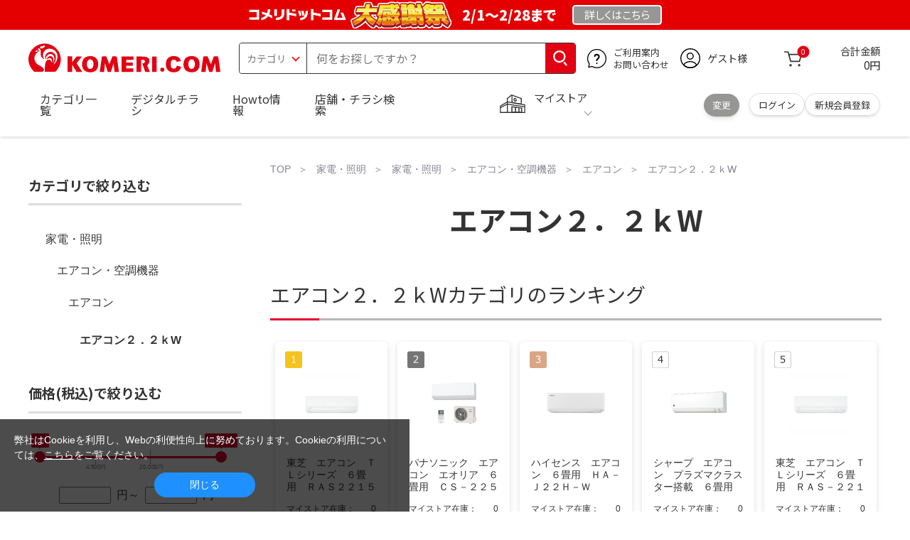

--- FILE ---
content_type: text/html; charset=utf-8
request_url: https://www.komeri.com/shop/c/c33250101_dD_spr/
body_size: 36198
content:
<!DOCTYPE html>
<html data-browse-mode="P" lang="ja" >
<head>
<script async src="https://s.yimg.jp/images/listing/tool/cv/ytag.js"></script>
<script>
	window.yjDataLayer = window.yjDataLayer || [];
	function ytag() { yjDataLayer.push(arguments); }
	ytag({"type":"ycl_cookie", "config":{"ycl_use_non_cookie_storage":true}});
</script>

<meta charset="UTF-8">
<title>エアコン２．２ｋW(エアコン)のおすすめ通販 | ホームセンター コメリドットコム</title>
<link rel="canonical" href="https://www.komeri.com/shop/c/c33250101_dD/">


<meta name="description" content="エアコン２．２ｋWやエアコンなどをコメリではお買い得価格で販売中です。通販はもちろん、ホームセンターNo1の店舗数で、店舗の在庫取り置きができます。一万円以上のご注文でご自宅まで無料配達となります。">
<meta name="keywords" content="エアコン２．２ｋW,エアコン,エアコン・空調機器,おすすめ,通販,価格,比較,ホームセンター,コメリ">

<meta name="wwwroot" content="" />
<meta name="rooturl" content="https://www.komeri.com" />
<meta name="shoproot" content="/shop" />
<script src="//assets.adobedtm.com/c55db6e40006/5604f83b3ab2/launch-4b2f380c612a.min.js" async></script>


<!-- Google Tag Manager -->
<script>(function(w,d,s,l,i){w[l]=w[l]||[];w[l].push({'gtm.start':
new Date().getTime(),event:'gtm.js'});var f=d.getElementsByTagName(s)[0],
j=d.createElement(s),dl=l!='dataLayer'?'&l='+l:'';j.async=true;j.src=
'https://www.googletagmanager.com/gtm.js?id='+i+dl;f.parentNode.insertBefore(j,f);
})(window,document,'script','dataLayer','GTM-WW7TZTK');</script>
<!-- End Google Tag Manager -->








	
		<link rel="stylesheet" type="text/css" href="https://ajax.googleapis.com/ajax/libs/jqueryui/1.13.1/themes/ui-lightness/jquery-ui.min.css">
<link rel="stylesheet" type="text/css" href="https://maxcdn.bootstrapcdn.com/font-awesome/4.7.0/css/font-awesome.min.css">
<link rel="stylesheet" type="text/css" href="/css/sys/block_order.css">
<link rel="stylesheet" href="/css/usr/sb_block.css" media="screen and (max-width:767px)">
<link rel="stylesheet" href="/css/usr/block.css" media="screen and (min-width:768px)">  
<script src="https://ajax.googleapis.com/ajax/libs/jquery/3.5.1/jquery.min.js"></script>
<script src="https://ajax.googleapis.com/ajax/libs/jqueryui/1.13.1/jquery-ui.min.js"></script>
<script src="/lib/jquery.ui.touch-punch.min.js"></script>
<script src="/lib/jquery.cookie.js"></script>
<script src="/lib/jquery.balloon.js"></script>
<script src="/lib/goods/jquery.tile.min.js"></script>
<script src="/lib/modernizr-custom.js"></script>
<script src="/lib/lazysizes.min.js"></script>
<script src="/js/sys/tmpl.js"></script>
<script src="/js/sys/msg.js"></script>
<script src="/js/sys/sys.js"></script>
<script src="/js/sys/common.js"></script>
<script src="/js/sys/search_suggest.js?ver=20240522"></script>
<script src="/js/sys/ui.js" defer></script>
<script src="/js/sys/store_search.js"></script>
<script src="/js/usr/user.js"></script>
<script src="/js/app/disp.js"></script>
<script src="/js/sys/recommend.js"></script>
<meta http-equiv="X-UA-Compatible" content="IE=edge">
<meta name="viewport" content="width=device-width">
<meta name="format-detection" content="telephone=no">
<link rel="preconnect" href="https://fonts.googleapis.com">
<link rel="preconnect" href="https://fonts.gstatic.com" crossorigin>
<link href="https://fonts.googleapis.com/css2?family=Noto+Sans+JP:wght@400;700&display=swap" rel="stylesheet"> 
<link rel="stylesheet" href="/css/bita_css/base.css?v=2025042401">
<link rel="stylesheet" href="/css/bita_css/jquery-ui.css"> 
<link rel="stylesheet" href="/css/bita_css/sliderrange.css"> 
<link rel="stylesheet" href="/css/bita_css/slick-theme.css">
<link rel="stylesheet" href="/css/bita_css/slick.css">
<link rel="stylesheet" href="/css/bita_css/sp_module.css?v=20250421" media="screen and (max-width:767px),print">
<link rel="stylesheet" href="/css/bita_css/template_b2.css?v=20250421">

<link rel="stylesheet" href="/css/sys/user.css?v=2024062702">
<link rel="stylesheet" href="/css/usr/user.css">

<script src="/js/slick.min.js" defer></script>
<script src="/js/drawerCategory.js" defer></script>
<script src="/js/common_b.js" defer></script>

<link rel="icon" href="/include_html/common/favicon/favicon.ico" sizes="48x48">
<link rel="icon" href="/include_html/common/favicon/favicon.svg" type="image/svg+xml">
<link rel="apple-touch-icon" href="/include_html/common/favicon/apple-touch-icon.png">
<link rel="manifest" href="/include_html/common/favicon/manifest.json">
	


<script src="/js/usr/category.js"></script>


<script src="/js/sys/goods_ajax_cart.js"></script>
<script src="/js/sys/zetaadd.js" defer></script>

<script src="/js/sys/goods_ajax_bookmark.js"></script>
<script src="/js/sys/goods_ajax_quickview.js"></script>

<meta property="og:title" content="エアコン２．２ｋW(エアコン)のおすすめ通販 | ホームセンター コメリドットコム">
<meta property="og:description" content="エアコン２．２ｋWやエアコンなどをコメリではお買い得価格で販売中です。通販はもちろん、ホームセンターNo1の店舗数で、店舗の在庫取り置きができます。一万円以上のご注文でご自宅まで無料配達となります。">
<meta property="og:site_name" content="国内店舗数No1のホームセンター「コメリ」の通販サイト。コメリドットコム">
<meta property="og:url" content="https://www.komeri.com/shop/c/c33250101/">
<meta property="og:image" content="https://www.komeri.com/img/usr/common/sitelogo.png">
<meta property="og:type" content="product.group">
<meta name="twitter:card" content="summary_large_image" />



<script type="text/javascript" src="//dynamic.criteo.com/js/ld/ld.js?a=62571" async="true"></script>

<script type="text/javascript">
    var dataLayer = dataLayer || [];
    dataLayer.push({
        'etm_criteo_loader_url': "https://static.criteo.net/js/ld/ld.js", 
        'etm_criteo_account': 62571, 
        'etm_var_criteo_script_goods_list': true,
        'etm_var_criteo_type': "d",
        'etm_goods_list': [
            "13167805", "13165517", "13159925"
        ]
    });
</script>

<script type="text/javascript">
    window.criteo_q = window.criteo_q || [];
    var deviceType = /iPad/.test(navigator.userAgent) ? "t" : /Mobile|iP(hone|od)|Android|BlackBerry|IEMobile|Silk/.test(navigator.userAgent) ? "m" : "d";
    window.criteo_q.push(
        { event: "setAccount", account: 62571 },
        { event: "setSiteType", type: deviceType},
        { event: "viewList",
            item: [ "13167805", "13165517", "13159925" ]
        }
    );
</script>



</head>
<script type="text/javascript">
digitalData = {
  user: {
    info: {
      login: "false",
      memberID: "",
      myStore: "",
      memberType: "非ログイン",
      cardType: ""
    }
  }
,
  ecommerce: {
    event: {
    
      eventName: "prodImp"
    
    },
    

    prodList: {
      itemArray:"三菱電機　エアコン　ズバ暖霧ヶ峰　６畳用　ＭＳＺ－ＸＤ２２２５－Ｗ,パナソニック　エアコン　６畳用　ＣＳ－ＴＸ２２５Ｄ－Ｗ,ダイキン　エアコン　ＣＸシリーズ　６畳用　Ｓ２２４ＡＴＣＳ－Ｗ,パナソニック　エアコン　エオリア　６畳用　ＣＳ－ＥＸ２２４Ｄ－Ｗ,コロナ　エアコン　リララ　６畳用　ＣＳＨ－Ｗ２２２５Ｒ（Ｗ）,ダイキン　エアコン　Ｅシリーズ　６畳用　Ｓ２２５ＡＴＥＳ－Ｗ,パナソニック　エアコン　エオリア　６畳用　ＣＳ－ＧＸ２２３Ｄ－Ｗ,三菱電機　エアコン　霧ヶ峰　６畳用　ＭＳＺ－ＧＥ２２２５－Ｗ,コロナ　エアコン　リララ　６畳用　ＣＳＨ－Ｎ２２２５Ｒ（Ｗ）,東芝　エアコン　ＴＬシリーズ　６畳用　ＲＡＳ－２２１４ＴＬ（Ｗ）・Ｓ,パナソニック　エアコン　エオリア　６畳用　ＣＳ－ＧＸ２２２Ｄ－Ｗ,パナソニック　エアコン　エオリア　６畳用　ＣＳ－２２５ＤＦＲ－Ｗ,シャープ　エアコン　プラズマクラスター搭載　６畳用　ＡＹ－Ｓ２２ＤＧ,東芝　エアコン　ＴＬシリーズ　６畳用　ＲＡＳ２２１５ＴＬ（Ｗ），Ｓ,コロナ　エアコン　リララ　６畳用　ＣＳＨ－Ｎ２２２４Ｒ（Ｗ）,パナソニック　エアコン　エオリア　６畳用　ＣＳ－２２４ＤＦＲ－Ｗ,ハイセンス　エアコン　６畳用　ＨＡ－Ｊ２２Ｈ－Ｗ",
      itemCategory_lv1:"家電・照明",
      itemCategory_lv2:"エアコン・空調機器",
      itemCategory_lv3:"エアコン",
      itemCategory_lv4:"エアコン２．２ｋW",
      itemDept:"21",
      itemLine:"210",
      itemClass:"2100",
      itemSubClass:"00"
    }
  }
};
</script>


<body class="page-category" >
    <div class="wrapper">


<!-- Google Tag Manager (noscript) -->
<noscript><iframe src="https://www.googletagmanager.com/ns.html?id=GTM-WW7TZTK"
height="0" width="0" style="display:none;visibility:hidden"></iframe></noscript>
<!-- End Google Tag Manager (noscript) -->




<script type="text/javascript">(function e(){
	var e=document.createElement("script");
	e.type="text/javascript",
	e.async=true,
	e.src="https://komeri.search.zetacx.net/static/zd/zd_register_prd.js";
	var t=document.getElementsByTagName("script")[0];
	t.parentNode.insertBefore(e,t)})();
</script>
<script type="text/javascript">
 const zrUserId="";
</script>



	

	
	
	
			<div class="header-band  webfont">
  <style>
.header-band {
    background-color: #e40001;
    border-top: 2px solid #e40001;
    border-bottom: 2px solid #e40001;
    height: 42px;
    padding: .3em .5em;
    overflow: hidden;
    box-sizing: border-box;
    display: flex;
    flex-wrap: nowrap;
    justify-content: center;
    align-items: center;
    font-size: 25px;
    color: #fff;
    font-variation-settings: "wght" 400;
    font-feature-settings: "palt";
}

.header-band--lead {
    font-variation-settings: "wght" 900;
    font-feature-settings: "palt";
    color: #fff;
    display: flex;
    align-items: center;
      }

.header-band--lead img{
width: auto;
    height: auto;
    max-height: 40px;
    margin: 0 15px 0 0;
}
.header-band--lead img.svg-txt{
width: 100%;
    height: auto;
    max-width: 80%;
}
   .header-band--lead__jump {
    font-size: 0.6em;
    font-variation-settings: "wght" 600;
    color: #333;
    padding-right: 0.5em;
      }
.header-band--lead--fff {
    /* font-weight: 700; */
    font-variation-settings: "wght" 900;
    font-feature-settings: "palt";
    color: #272989;
    background: #fff;
    padding: 0.2em 0.5em;
    font-size: 0.7em;
    border-radius: 0.3em;
    margin-left: 2em;
}

.header-band--lead--link{
    color: #fff;
background:#969694;
    border-radius: 0.3em;
    border: 2px solid #fff;
    padding: 0.25em 1em 0.35em;
    margin-left: 1em;
    font-size: 0.6em;
    font-variation-settings: "wght" 400;
    font-feature-settings: "palt";
    font-size: 0.6em;
}
/*.header-band--lead--link:hover{
color: #fff;
border: 2px solid #272989;
background:#969694;
font-variation-settings: "wght" 900;
transition-duration: 500ms;
}*/
.header-band--lead__trr {
    -webkit-transform: rotate(15deg);
    transform: rotate(15deg);
    display: inline-block
}

.header-band--lead__small {
    font-size: 14px;
    color: #fff;
    align-self: self-end;
    padding-bottom: 2px
}

@media screen and (min-width: 768px) {
	.header-band--lead-sp{display: none;}
	}

	@media screen and (max-width: 767px) {
.header-band--lead-sp{
    width:100%;
    max-width: 250px;
}
    .header-band {
			display: flex;
			/*grid-template-columns: 1fr auto;*/
			/*gap: .75rem;*/
			place-content: center;
			font-family: "Noto Sans JP",Sans-Serif;
            padding: 0 0.5em;	
		}
		.header-band--lead img {
		width: 100%;
        height: auto;
        max-height:inherit; 
        padding: 0 2vw 0 0;
        box-sizing: border-box;    
	    }
		.header-band--lead__small {
			font-size: 2vw;
			padding-bottom: 0;
			align-self: center
		}
		.header-band--lead-pc{
			display: none;
       }
	   .header-band--lead--link {
        font-size: 13px;
        padding: 0.25em 0.5em 0.35em;
        margin: 0;
        /* width: 7em; */
        text-align: center;
    }
}
</style>
    <p class="header-band--lead header-band--lead-pc">
        <img src="/include_html/top/images/header_kansyasai.png" alt="コメリドットコム大感謝祭" width="500" height="70">
        <span style="width: 7em;font-size: 20px;font-variation-settings: &quot;wght&quot; 900;">2/1～2/28まで</span>
    </p>
  <p class="header-band--lead header-band--lead-sp">
      <img src="/include_html/top/images/header_kansyasai.png" alt="コメリドットコム大感謝祭" width="500" height="70"></p>
  <a href="/contents/event/kansyasai/" class="header-band--lead--link"><span style="display:inline-block">詳しくは</span><span style="display:inline-block">こちら</span></a> </div>

			<header id="header" class="webfont">
	<div class="header-container webfont">
	  <div class="header-logo">
  <a href="javascript:history.back();" class="header-app--btn">
    <span></span>
    <span></span>
  </a>
		<div class="hamburger" id="js-hamburger">
		  <span class="hamburger__line hamburger__line--1"></span>
		  <span class="hamburger__line hamburger__line--2"></span>
		  <span class="hamburger__line hamburger__line--3"></span>
		</div>
		<div class="header-logo--img">
		  <a href="https://www.komeri.com/" title="ホームセンター通販コメリドットコム">
			<img src="/img/kcom_logo.svg" title="ホームセンター通販コメリドットコム" alt="ホームセンター通販コメリドットコム" width="270" height="41">
		  </a>
		</div>
	  </div>
	  	<div class="js-suggest header-search">
			<div class="suggest-wrapper">
				<form name="category" method="get" action="/shop/goods/search.aspx" id="search_form" class="header-search-form">
					<input type="hidden" name="search" value="x" />
                   <div class="header-search-container">
					<span class="header-search--s-select">
						<select name="category" id="header-select">
<option value="" selected>カテゴリ</option>
<option class="header-select--heading" value="21">工具</option>
<option value="2101"> 電動工具</option>
<option value="2102"> 電動機械</option>
<option value="2103"> 先端パーツ</option>
<option value="2104"> 作業工具</option>
<option value="2105"> 大工道具</option>
<option value="2109"> 左官道具</option>
<option value="2110"> 工具収納</option>
<option value="2111"> 保安</option>
<option value="2112"> 荷役</option>
<option value="2107"> 計測</option>
<option value="2108"> 研磨・ケミカル</option>
<option class="header-select--heading" value="22">金物・電材</option>
<option value="2203"> 釘・ビス</option>
<option value="2204"> ネジボルト</option>
<option value="2205"> 建具金物</option>
<option value="2206"> 針金・チェーン</option>
<option value="2207"> 補強金具</option>
<option value="2209"> キャスター</option>
<option value="2221"> DIY素材</option>
<option value="2222"> 安全</option>
<option value="2223"> エアコンパーツ</option>
<option value="2224"> 電線</option>
<option value="2225"> 配線部材</option>
<option value="2226"> 配線結束</option>
<option value="2227"> 電設資材</option>
<option value="2228"> 配線パーツ</option>
<option value="2229"> 換気扇</option>
<option class="header-select--heading" value="23">建材・木材・配管材</option>
<option value="2306"> 配管材</option>
<option value="2307"> 水栓</option>
<option value="2308"> 雨ドイ</option>
<option value="2309"> 安全・足場材</option>
<option value="2310"> 屋根・外壁材</option>
<option value="2311"> 構造鋼材</option>
<option value="2322"> ドア窓・建具</option>
<option value="2313"> フェンス・境界資材</option>
<option value="2323"> 換気・煙突</option>
<option value="2331"> 合板</option>
<option value="2332"> 製材</option>
<option value="2324"> 断熱・石膏</option>
<option value="2325"> 内装建材</option>
<option value="2326"> 建具・床材</option>
<option value="2327"> 養生用品</option>
<option value="2328"> ＤＩＹ木材</option>
<option value="2304"> セメント・砂・砂利</option>
<option value="2329"> ブロック</option>
<option value="2305"> 外構資材</option>
<option class="header-select--heading" value="46">塗料・補修剤</option>
<option value="4601"> 塗料</option>
<option value="4602"> 塗装具</option>
<option value="4603"> テープ</option>
<option value="4604"> 補修材</option>
<option value="4605"> コーキング材</option>
<option value="4606"> 接着剤</option>
<option value="4607"> 荷造・包装</option>
<option value="4608"> シート</option>
<option value="4609"> 断熱・結露用品他</option>
<option class="header-select--heading" value="24">エクステリア・住設機器</option>
<option value="2406"> エクステリア</option>
<option value="2401"> キッチン</option>
<option value="2402"> バス・洗面</option>
<option value="2403"> トイレ</option>
<option value="2404"> ガス・石油給湯器</option>
<option value="2405"> エネルギー・電気</option>
<option value="2407"> 内装・建具</option>
<option value="2408"> サッシ・外壁・屋根</option>
<option value="2412"> 表札・ポスト</option>
<option class="header-select--heading" value="27">農業資材・肥料・農薬</option>
<option value="2717"> 水稲資材</option>
<option value="2718"> 畑作果樹畜産資材</option>
<option value="2711"> 農機具</option>
<option value="2704"> 米保管・精米機</option>
<option value="2712"> ハウス資材</option>
<option value="2713"> 支柱（栽培）</option>
<option value="2715"> 防鳥防獣資材</option>
<option value="2719"> 収穫資材</option>
<option value="2714"> 出荷資材</option>
<option value="2720"> 昇降器具・運搬具</option>
<option value="2723"> 農業用農薬</option>
<option value="2724"> 家庭園芸農薬</option>
<option value="2721"> 農業用土</option>
<option value="2706"> 肥料</option>
<option value="2722"> 飼料</option>
<option class="header-select--heading" value="28">ガーデニング・植物</option>
<option value="2813"> ガーデンファニチャー</option>
<option value="2814"> 庭園資材</option>
<option value="2815"> 屋外床材</option>
<option value="2817"> ガーデン装飾</option>
<option value="2816"> 鉢・プランター</option>
<option value="2812"> 用土</option>
<option value="2818"> 育成園芸用品</option>
<option value="2807"> 土農具</option>
<option value="2808"> 刈払機</option>
<option value="2809"> 噴霧器</option>
<option value="2819"> 園芸機器</option>
<option value="2810"> 散水用品</option>
<option value="2811"> 雪かき用品</option>
<option value="2802"> 植物</option>
<option value="2820"> 種</option>
<option value="2821"> 造花</option>
<option class="header-select--heading" value="35">衣料・靴・作業手袋</option>
<option value="3501"> 作業衣料</option>
<option value="3507"> 実用衣料</option>
<option value="3508"> 防寒用品</option>
<option value="3502"> 作業手袋</option>
<option value="3509"> 雨合羽</option>
<option value="3503"> 作業小物</option>
<option value="3511"> 靴下</option>
<option value="3504"> 長靴</option>
<option value="3505"> ワークシューズ</option>
<option value="3506"> 一般靴、小物</option>
<option value="3512"> 傘</option>
<option class="header-select--heading" value="26">インテリア・家具・収納</option>
<option value="2601"> ホームデコ</option>
<option value="2602"> カーペット・室内敷物</option>
<option value="2616"> 屋内床材</option>
<option value="2603"> カーテン・ブラインド</option>
<option value="2604"> 座布団・クッション</option>
<option value="2605"> ベッド・寝具</option>
<option value="2617"> こたつ用品</option>
<option value="2613"> 衣類収納用品</option>
<option value="2618"> 多目的収納用品</option>
<option value="2619"> 空間収納</option>
<option value="2620"> リビング家具</option>
<option value="2621"> 玄関家具</option>
<option value="2626"> キッチン・ダイニング家具</option>
<option value="2622"> 室内補助用品</option>
<option value="2628"> 神棚・神具</option>
<option value="2625"> スリッパ</option>
<option value="2614"> スーツケース・バック</option>
<option value="2624"> 掛・置時計</option>
<option value="2623"> 腕時計</option>
<option class="header-select--heading" value="33">家電・照明</option>
<option value="3325"> エアコン・空調機器</option>
<option value="3304"> 冷房用品</option>
<option value="3323"> 暖房用品</option>
<option value="3303"> その他暖房用品</option>
<option value="3320"> 家事家電</option>
<option value="3316"> 調理家電</option>
<option value="3315"> コンロ・ガス器具用品</option>
<option value="3318"> ＡＶ機器</option>
<option value="3317"> 理美容・健康</option>
<option value="3306"> 電線・延長コード</option>
<option value="3308"> アンテナパーツ</option>
<option value="3311"> 照明器具</option>
<option value="3313"> 電球・蛍光灯</option>
<option value="3314"> 乾電池</option>
<option value="3322"> ネットワーク機器</option>
<option value="3309"> 防犯・セキュリティ</option>
<option value="3321"> 防災</option>
<option value="3324"> カメラ</option>
<option value="34">レジャー・自転車・カー用品</option>
<option value="3401"> 洗車用品</option>
<option value="3421"> ワックスケミカル</option>
<option value="3403"> オイル・添加剤</option>
<option value="3404"> バッテリー・電装・バルブ</option>
<option value="3405"> 車内用品・車外用品</option>
<option value="3406"> 車内小物</option>
<option value="3422"> カーエレクトロ二クス</option>
<option value="3408"> 保安・補修</option>
<option value="3409"> タイヤ・タイヤ関連</option>
<option value="3410"> バイク用品</option>
<option value="3411"> キャンプ・アウトドア用品</option>
<option value="3412"> 海水浴用品</option>
<option value="3413"> スポーツ用品</option>
<option value="3414"> 健康トレーニング</option>
<option value="3415"> 釣具</option>
<option value="3416"> 自転車</option>
<option value="3418"> 自転車用品</option>
<option value="3419"> 玩具</option>
<option value="3420"> シーズン玩具</option>
<option class="header-select--heading" value="29">ペット用品</option>
<option value="2901"> 犬フード</option>
<option value="2910"> 犬用品</option>
<option value="2902"> 猫フード</option>
<option value="2911"> 猫用品</option>
<option value="2912"> 小動物</option>
<option value="2913"> 鳥・昆虫</option>
<option value="2914"> 魚・爬虫類フード</option>
<option value="2915"> 魚・爬虫類用品</option>
<option class="header-select--heading" value="30">家庭用品・日用品</option>
<option value="3001"> 掃除用具</option>
<option value="3002"> 掃除容器</option>
<option value="3003"> 洗濯用品</option>
<option value="3004"> バス用品</option>
<option value="3005"> タオル</option>
<option value="3006"> トイレ用品</option>
<option value="3019"> 収納用品・収納保護用品</option>
<option value="3010"> 住居洗剤</option>
<option value="3011"> 洗濯洗剤</option>
<option value="3012"> 台所用品</option>
<option value="3014"> 芳香剤・消臭剤</option>
<option value="3015"> 防虫剤・除湿剤</option>
<option value="3016"> 殺虫剤</option>
<option value="3013"> 紙</option>
<option value="3017"> カイロ</option>
<option value="3018"> ローソク・線香・仏具</option>
<option value="3008"> サンダル</option>
<option class="header-select--heading" value="31">キッチン用品</option>
<option value="3101"> 調理器具</option>
<option value="3102"> 調理用品</option>
<option value="3103"> 箸・食器</option>
<option value="3104"> 卓上・保存用品</option>
<option value="3105"> 流し用品</option>
<option value="3111"> ポット・行楽用品</option>
<option value="3108"> ポリ袋・キッチンガード</option>
<option value="3109"> 割箸・紙皿・紙コップ他消耗品</option>
<option value="3110"> テーブルクロス</option>
<option class="header-select--heading" value="32">ヘルス＆ビューティー</option>
<option value="3201"> シャンプー・石鹸・入浴剤</option>
<option value="3203"> オーラルケア用品</option>
<option value="3204"> 化粧品・化粧小物</option>
<option value="3214"> ヘルスケア</option>
<option value="3207"> ベビー用品</option>
<option value="3215"> 美粧用品</option>
<option value="3208"> 手芸・和洋裁</option>
<option value="3209"> シニアケア</option>
<option value="3216"> 介護用品</option>
<option value="3211"> 香水</option>
<option value="3212"> 郵便関係</option>
<option value="3217"> 老眼鏡・メガネ</option>
<option class="header-select--heading" value="37">文具・事務用品</option>
<option value="3701"> 事務用品</option>
<option value="3702"> ＯＡ用品</option>
<option value="3720"> パソコン用品</option>
<option value="3703"> 事務機器・店舗用品</option>
<option value="3704"> オフィス家具・収納</option>
<option value="3705"> ファイル</option>
<option value="3721"> ノート・伝票・封筒</option>
<option value="3722"> 慶弔・賞状用品</option>
<option value="3708"> 筆記・学童用品</option>
<option value="3723"> ルーペ・拡大鏡</option>
<option value="3717"> 喫煙具</option>
<option value="3719"> ＤＩＹ書籍</option>
<option class="header-select--heading" value="36">食品</option>
<option value="3601"> 菓子</option>
<option value="3602"> 飲料</option>
<option value="3603"> 米</option>
<option value="3604"> 加工食品</option>
<option value="3606"> 食品ギフト・その他ギフト</option>
<option value="3605"> 餅・正月用品</option>
<option class="header-select--heading" value="45">産直</option>
<option value="4506"> 野菜</option>
<option value="4501"> くだもの</option>
<option value="4502"> お米</option>
<option value="4503"> 加工品</option>
<option value="4504"> お菓子</option>
</select>
					</span>
					<span class="header-search--input">
					<input type="text" value="" maxlength="100" placeholder="何をお探しですか？" list="example" class="s-suggest js-suggest-search" name="keyword" data-suggest-submit="on" autocomplete="off">
					</span>
                   </div>
					<span class="header-search--input-btn">
					<input type="image" src="/img/head_icon_search.svg" alt="検索" name="goodsKeywordSearchButton">
					</span>
				</form>
			</div>
		</div>
		  <div class="header-contact">
		<a href="/shop/pg/1AvailableInfo/">
		  <img src="/img/head_icon_inquiry.svg" alt="ご利用案内とお問い合わせ" width="27" height="27">
		  <p class="pc-only">ご利用案内
			<br>お問い合わせ
		  </p>
		</a>
	  </div>
	  <div class="header-usr">
		<span class="header-usr--icon">
		  <a href="/shop/customer/menu.aspx">
			<img src="/img/header_usr.svg" alt="アカウント" width="28" height="28">
		  </a>
		</span>
		<span class="header-usr--name js-user-name">
          ゲスト様
		</span>
	  </div>
	  <div class="header-cart">
		<div class="header-cart--icon">
		  <a href="/shop/cart/cart.aspx" rel="nofollow">
			<img src="/img/head_icon_cart.svg" alt="カート" width="25" height="25">
			<span class="header-cart--bag js-cart-count">0</span>
		  </a>
		</div>
		<div class="header-cart--count">
		  <span class="header-cart--count-txt">合計金額</span>
		  <span class="header-cart--total-count price" id="js-price">0円</span>
		</div>
	  </div>
	  <div class="header-store js-mystore-area">
		<span class="header-store--icon">
		  <img src="/img/header_mystore.svg" alt="マイストア" width="36" height="26">
		</span>
		<p class="header-store--dt">
		  <span class="header-store--dt__head">マイストア</span>
		  <span class="header-store--dt-cont">
			<span class="header-store--dt-name js-mystore-area--name"></span>
			<span class="header-store--dt-time js-mystore-area--time"></span>
			<span class="header-store--dt-btn__change">
			<a class="js-mystore-area--change js-mystore-area--change" href="/shop/storeSearch/KeepCriteriaInput.aspx?&transition=top">変更</a>
			</span>
		  </span>
		</p>
 <p class="pc-only header-store--login">
        <span>
        <a href="/shop/customer/menu.aspx">
         ログイン
        </a>
        </span>
        <span>
        <a href="/shop/customer/entry.aspx" rel="nofollow">
        新規会員登録
        </a>
        </span>
        </p>
	  </div>
	  <nav class="header-nav">
		<ul class="header-nav--list">
		  <li class="sp-only header-nav--head">ようこそ
			<span>ゲスト様</span>
		  </li>
		  <li class="sp-only">
			<a href="/shop/customer/menu.aspx">ログイン</a>
		  </li>
		  <li class="drawerCategory pc-only">
			<a href="/shop/category/categorylist.aspx">カテゴリ一覧</a>
		  </li>
		  <li class="sp-only">
			<a href="/shop/category/categorylist.aspx">カテゴリ一覧</a>
		  </li>
		  <li>
			<a href="/shop/pg/1005024240/">デジタルチラシ</a>
		  </li>
		  <li>
			<a href="/shop/pg/1howto/">Howto情報</a>
		  </li>
		  <li>
			<a href="/shop/storeSearch/CriteriaInput.aspx">店舗・チラシ検索</a>
		  </li>
 <li class="sp-only">
			<a href="https://toyu.komeri.com/toyu/top/CSfTop.jsp?251023">灯油宅配</a>
		  </li>
<li class="sp-only"><a href="https://www.komeri.com/reserve/tool/">電動工具・機械レンタル</a></li>
		</ul>
		<div class="menu-category-list">
<!--drawerCategory外部化-->
<script>
jQuery(".drawerCategory").hover(function(){
if(jQuery(this).attr("active")!="true"){
jQuery(this).attr("active","true");
  if(jQuery(".menu-category-list ul").length == 0){
jQuery.get("/include_html/top/bpr2020/header/drawerCategory.html?2406211601")
.done(function(data){
jQuery(".menu-category-list").append(data);
});
  }};
});
</script>
<!---->
		</div>
	  </nav>
	  <div class="header-search--s-close"><span class="s-suggest--close-btn">キャンセル</span></div>
	  <div class="suggest-container">
		<div class="js-suggest disp-sp"></div>
	  </div>

	  <div class="header-store-map">
		<div class="header-store-map-container">
			<div class="header-store-map--detail">
				<dl>
					<dt>営業時間:</dt><dd class="js-mystore-area--time"></dd>
					<dt><span class="js-mystore-area--title"></span></dt><dd class="js-mystore-area--note"></dd>
				</dl>
				<a href="/shop/storeSearch/KeepCriteriaInput.aspx?&transition=top" class="js-mystore-area--detail flatbtn default-btn fs-small webfont">詳細を見る</a>
			</div>
			<div class="header-store-map--img">
				<img class="js-mystore-area--map" src="" alt="店地図情報" width="300" height="180">
				<img src="/img/storemap/osm_copr_hs.png" alt="コピーライト" width="147" height="15" class="header-store-map--img-copy">
			</div>
		</div>
	  </div>

	  <div class="black-bg" id="js-black-bg"></div>
	</div>
  </header>
	<div class="header-sp-store webfont js-mystore-area">
		<span class="header-sp-store--icon">
		<img src="/img/header_mystore.svg" alt="マイストア" width="36" height="26">
		</span>
		<span class="header-sp-store--dt__head">マイストア</span>
		<span class="header-sp-store--dt-name js-mystore-area--name"></span>
		<span class="header-sp-store--dt-time js-mystore-area--time"></span>
		<span class="header-sp-store--dt-btn__change">
			<a class="js-mystore-area--change" href="/shop/storeSearch/KeepCriteriaInput.aspx?&transition=top">変更</a>
		</span>
  	</div>
<script>
    jQuery(document).ready(function () {
        jQuery('#search_form').on('submit', function (event) {
            const form = jQuery(this);
            form.find('input[name="goodsKeywordSearchButton.x"], input[name="goodsKeywordSearchButton.y"]').remove();

            const action = form.attr('action');
            const params = form.serialize();
            window.location.href = action + '?' + params;

            event.preventDefault();
        });
    });
</script>

		
			
		
	
	


	<link rel="stylesheet" type="text/css" href="/css/usr/category.css">

<div class="global-main">
	<div class="global-contents__container">
		<main class="global-main__inner"> 
			<div class="breadcrumb">
				<ul class="breadcrumbs">
					<li>
	<ul class="block-topic-path--list" id="bread-crumb-list" itemscope itemtype="https://schema.org/BreadcrumbList">
		<li class="block-topic-path--category-item block-topic-path--item__home" itemscope itemtype="https://schema.org/ListItem" itemprop="itemListElement">
	<a href="https://www.komeri.com/" itemprop="item">
		<span itemprop="name">TOP</span>
	</a>
	<meta itemprop="position" content="1" />
</li>

<li class="block-topic-path--category-item" itemscope itemtype="https://schema.org/ListItem" itemprop="itemListElement">
	
	<a href="https://www.komeri.com/shop/pg/1ElectricAppliance/" itemprop="item">
		<span itemprop="name">家電・照明</span>
	</a>
	<meta itemprop="position" content="2" />
</li>

<li class="block-topic-path--category-item" itemscope itemtype="https://schema.org/ListItem" itemprop="itemListElement">
	
	<a href="https://www.komeri.com/shop/c/c33/" itemprop="item">
		<span itemprop="name">家電・照明</span>
	</a>
	<meta itemprop="position" content="3" />
</li>

<li class="block-topic-path--category-item" itemscope itemtype="https://schema.org/ListItem" itemprop="itemListElement">
	
	<a href="https://www.komeri.com/shop/c/c3325/" itemprop="item">
		<span itemprop="name">エアコン・空調機器</span>
	</a>
	<meta itemprop="position" content="4" />
</li>

<li class="block-topic-path--category-item" itemscope itemtype="https://schema.org/ListItem" itemprop="itemListElement">
	
	<a href="https://www.komeri.com/shop/c/c332501/" itemprop="item">
		<span itemprop="name">エアコン</span>
	</a>
	<meta itemprop="position" content="5" />
</li>

<li class="block-topic-path--category-item block-topic-path--item__current" itemscope itemtype="https://schema.org/ListItem" itemprop="itemListElement">
	
	<a href="https://www.komeri.com/shop/c/c33250101/" itemprop="item">
		<span itemprop="name">エアコン２．２ｋW</span>
	</a>
	<meta itemprop="position" content="6" />
</li>

	</ul>

</li>
				</ul>
			</div>
			
			



<h1 class="global-hdg1-secondary webfont">エアコン２．２ｋW</h1>



<div class="block-category-list--promotion-freespace">

</div>













<section class="top-recommend other-template-recommend AA_areaClick">
    <h2 class="top--global-hdg2 webfont">エアコン２．２ｋWカテゴリのランキング</h2>
    <div class="recommend-area recommend-area-ranking">
        
<script type="text/javascript">
var crsirefo_jscart = "5b82a36a03a94054f90afd9b90e22e406b6d8d5167dd3eb5dae854476153b333";
</script>


<ul class="slider multiple-items">
<li class="buy-again">
    
	<a href="/shop/g/g2436134/">
	
		<div class="thum">
			<img onerror="alterImage(this, '/img/product/noimage_l.gif')" src="/img/usr/lazyloading.png" data-src="/images/goods/024/361/34/2436134.jpg" alt="東芝　エアコン　ＴＬシリーズ　６畳用　ＲＡＳ２２１５ＴＬ（Ｗ），Ｓ" class="lazyload">
		</div>
    
	</a>
	
    
	<a href="/shop/g/g2436134/">
	
    	<div class="item-name-box">東芝　エアコン　ＴＬシリーズ　６畳用　ＲＡＳ２２１５ＴＬ（Ｗ），Ｓ</div>
    
	</a>
	
    <div class="price-cart-area">
	    <div class="store-stock" >
			<span>マイストア在庫：</span>
			<span>0</span>
		</div>
		<div class="customer-review">
        
		</div>
	    <div class="price-area webfont">
			
			<div class="head">税込</div>
			

		    <div class="textRight">
			
				<span class="text-cancel"><del> 59,800</del><span class="en">円</span></span>
			    <div class="value pr-red">
					
					<span class="amt">47,800</span><span class="en">円</span>
					
				</div>
		    </div>
	    </div>
	   
	<div class="product-goods-list-cartbtn">

    <span class="msg"></span>

    
    <a class="js-animation-add-cart js-enhanced-ecommerce-add-cart js-cart-in-button js-animation-add-cart-reccomend" href="/shop/cart/cart.aspx?goods=2436134&amp;crsirefo_hidden=b31cd0cdb21e7e841876773a7be0ccae0ec4031925c49c994fa75fb76d856bf7" style="display:block" data-goods="2436134" data-goods-price="" onclick="_satellite.track('addCart', {itemCategory: 'エアコン２．２ｋW', itemName:'東芝　エアコン　ＴＬシリーズ　６畳用　ＲＡＳ２２１５ＴＬ（Ｗ），Ｓ', JANcode:'', cartType:'未設定', itemDept:'', itemLine:'', itemClass:'', itemSubClass:''});">
        
        <p class="product-goods-list-cartbtn--button disp-goodsdetail-only">カートに入れる</p>
        
    </a>
    
</div>
    </div>
</li>
<li class="buy-again">
    
	<a href="/shop/g/g2440594/">
	
		<div class="thum">
			<img onerror="alterImage(this, '/img/product/noimage_l.gif')" src="/img/usr/lazyloading.png" data-src="/images/goods/024/405/94/2440594.jpg" alt="パナソニック　エアコン　エオリア　６畳用　ＣＳ－２２５ＤＦＲ－Ｗ" class="lazyload">
		</div>
    
	</a>
	
    
	<a href="/shop/g/g2440594/">
	
    	<div class="item-name-box">パナソニック　エアコン　エオリア　６畳用　ＣＳ－２２５ＤＦＲ－Ｗ</div>
    
	</a>
	
    <div class="price-cart-area">
	    <div class="store-stock" >
			<span>マイストア在庫：</span>
			<span>0</span>
		</div>
		<div class="customer-review">
        
		</div>
	    <div class="price-area webfont">
			
			<div class="head">税込</div>
			

		    <div class="textRight">
			
				<span class="text-cancel"><del> 74,800</del><span class="en">円</span></span>
			    <div class="value pr-red">
					
					<span class="amt">49,800</span><span class="en">円</span>
					
				</div>
		    </div>
	    </div>
	   
	<div class="product-goods-list-cartbtn">

    <span class="msg"></span>

    
    <a class="js-animation-add-cart js-enhanced-ecommerce-add-cart js-cart-in-button js-animation-add-cart-reccomend" href="/shop/cart/cart.aspx?goods=2440594&amp;crsirefo_hidden=b31cd0cdb21e7e841876773a7be0ccae0ec4031925c49c994fa75fb76d856bf7" style="display:block" data-goods="2440594" data-goods-price="" onclick="_satellite.track('addCart', {itemCategory: 'エアコン２．２ｋW', itemName:'パナソニック　エアコン　エオリア　６畳用　ＣＳ－２２５ＤＦＲ－Ｗ', JANcode:'', cartType:'未設定', itemDept:'', itemLine:'', itemClass:'', itemSubClass:''});">
        
        <p class="product-goods-list-cartbtn--button disp-goodsdetail-only">カートに入れる</p>
        
    </a>
    
</div>
    </div>
</li>
<li class="buy-again">
    
	<a href="/shop/g/g2367654/">
	
		<div class="thum">
			<img onerror="alterImage(this, '/img/product/noimage_l.gif')" src="/img/usr/lazyloading.png" data-src="/images/goods/023/676/54/2367654.jpg" alt="ハイセンス　エアコン　６畳用　ＨＡ－Ｊ２２Ｈ－Ｗ" class="lazyload">
		</div>
    
	</a>
	
    
	<a href="/shop/g/g2367654/">
	
    	<div class="item-name-box">ハイセンス　エアコン　６畳用　ＨＡ－Ｊ２２Ｈ－Ｗ</div>
    
	</a>
	
    <div class="price-cart-area">
	    <div class="store-stock" >
			<span>マイストア在庫：</span>
			<span>0</span>
		</div>
		<div class="customer-review">
        
		    <p class="review-container">
				<span class="star-count_rating" data-rate="5"></span><span class="review--count__link"><a href="/shop/g/g2367654/#review_form-block">(2)</a></span>
			</p>
	    
		</div>
	    <div class="price-area webfont">
			
			<div class="head">税込</div>
			

		    <div class="textRight">
			
				<span class="text-cancel"><del> 44,800</del><span class="en">円</span></span>
			    <div class="value pr-red">
					
					<span class="amt">39,800</span><span class="en">円</span>
					
				</div>
		    </div>
	    </div>
	   
	<div class="product-goods-list-cartbtn">

    <span class="msg"></span>

    
    <a class="js-animation-add-cart js-enhanced-ecommerce-add-cart js-cart-in-button js-animation-add-cart-reccomend" href="/shop/cart/cart.aspx?goods=2367654&amp;crsirefo_hidden=b31cd0cdb21e7e841876773a7be0ccae0ec4031925c49c994fa75fb76d856bf7" style="display:block" data-goods="2367654" data-goods-price="" onclick="_satellite.track('addCart', {itemCategory: 'エアコン２．２ｋW', itemName:'ハイセンス　エアコン　６畳用　ＨＡ－Ｊ２２Ｈ－Ｗ', JANcode:'', cartType:'未設定', itemDept:'', itemLine:'', itemClass:'', itemSubClass:''});">
        
        <p class="product-goods-list-cartbtn--button disp-goodsdetail-only">カートに入れる</p>
        
    </a>
    
</div>
    </div>
</li>
<li class="buy-again">
    
	<a href="/shop/g/g2350435/">
	
		<div class="thum">
			<img onerror="alterImage(this, '/img/product/noimage_l.gif')" src="/img/usr/lazyloading.png" data-src="/images/goods/023/504/35/2350435.jpg" alt="シャープ　エアコン　プラズマクラスター搭載　６畳用　ＡＹ－Ｓ２２ＤＧ" class="lazyload">
		</div>
    
	</a>
	
    
	<a href="/shop/g/g2350435/">
	
    	<div class="item-name-box">シャープ　エアコン　プラズマクラスター搭載　６畳用　ＡＹ－Ｓ２２ＤＧ</div>
    
	</a>
	
    <div class="price-cart-area">
	    <div class="store-stock" >
			<span>マイストア在庫：</span>
			<span>0</span>
		</div>
		<div class="customer-review">
        
		</div>
	    <div class="price-area webfont">
			
			<div class="head">税込</div>
			

		    <div class="textRight">
			
				<span class="text-cancel"><del> 69,800</del><span class="en">円</span></span>
			    <div class="value pr-red">
					
					<span class="amt">47,800</span><span class="en">円</span>
					
				</div>
		    </div>
	    </div>
	   
	<div class="product-goods-list-cartbtn">

    <span class="msg"></span>

    
    <a class="js-animation-add-cart js-enhanced-ecommerce-add-cart js-cart-in-button js-animation-add-cart-reccomend" href="/shop/cart/cart.aspx?goods=2350435&amp;crsirefo_hidden=b31cd0cdb21e7e841876773a7be0ccae0ec4031925c49c994fa75fb76d856bf7" style="display:block" data-goods="2350435" data-goods-price="" onclick="_satellite.track('addCart', {itemCategory: 'エアコン２．２ｋW', itemName:'シャープ　エアコン　プラズマクラスター搭載　６畳用　ＡＹ－Ｓ２２ＤＧ', JANcode:'', cartType:'未設定', itemDept:'', itemLine:'', itemClass:'', itemSubClass:''});">
        
        <p class="product-goods-list-cartbtn--button disp-goodsdetail-only">カートに入れる</p>
        
    </a>
    
</div>
    </div>
</li>
<li class="buy-again">
    
	<a href="/shop/g/g2341921/">
	
		<div class="thum">
			<img onerror="alterImage(this, '/img/product/noimage_l.gif')" src="/img/usr/lazyloading.png" data-src="/images/goods/023/419/21/2341921.jpg" alt="東芝　エアコン　ＴＬシリーズ　６畳用　ＲＡＳ－２２１４ＴＬ（Ｗ）・Ｓ" class="lazyload">
		</div>
    
	</a>
	
    
	<a href="/shop/g/g2341921/">
	
    	<div class="item-name-box">東芝　エアコン　ＴＬシリーズ　６畳用　ＲＡＳ－２２１４ＴＬ（Ｗ）・Ｓ</div>
    
	</a>
	
    <div class="price-cart-area">
	    <div class="store-stock" >
			<span>マイストア在庫：</span>
			<span>0</span>
		</div>
		<div class="customer-review">
        
		</div>
	    <div class="price-area webfont">
			
			<div class="head">税込</div>
			

		    <div class="textRight">
			<del></del>
			
			    <div class="value pr-red">
					
					<span class="amt">59,800</span><span class="en">円</span>
					
				</div>
		    </div>
	    </div>
	   
	<div class="product-goods-list-cartbtn">

    <span class="msg"></span>

    
    <a class="js-animation-add-cart js-enhanced-ecommerce-add-cart js-cart-in-button js-animation-add-cart-reccomend" href="/shop/cart/cart.aspx?goods=2341921&amp;crsirefo_hidden=b31cd0cdb21e7e841876773a7be0ccae0ec4031925c49c994fa75fb76d856bf7" style="display:block" data-goods="2341921" data-goods-price="" onclick="_satellite.track('addCart', {itemCategory: 'エアコン２．２ｋW', itemName:'東芝　エアコン　ＴＬシリーズ　６畳用　ＲＡＳ－２２１４ＴＬ（Ｗ）・Ｓ', JANcode:'', cartType:'未設定', itemDept:'', itemLine:'', itemClass:'', itemSubClass:''});">
        
        <p class="product-goods-list-cartbtn--button disp-goodsdetail-only">カートに入れる</p>
        
    </a>
    
</div>
    </div>
</li>

</ul>

    </div>
</section>



<link rel="stylesheet" type="text/css" href="/include_html/static/css/cate.css" />


<div class="maindesignBnrArea">
	<ul class="twoColBnr">
<li><a href="/contents/event/16_osusume_aircon/"><img src="/contents/searchbanner/16_osusume_aircon.jpg" alt="おすすめエアコン特集"></a></li>
<li><a href="/contents/event/16_osusume_aircon/comparison.html#co01"><img src="/contents/searchbanner/16_osusume_aircon_comparison_06.jpg" alt="6畳用エアコン機能比較表"></a></li>

		</ul>

</div>





<div class="sp-only">
    <div class="sp-only">

	<div id="sp-menu" class="sp-only global-contents__container">
		<div class="sp-goods-cnt-narrow">
			<div class="goods-cnt">
				<div>商品件数:</div>
				<div>
					<span class="cnt-num">17 </span>件
				</div>
			</div>

			<div class="narrow-btn">
				<span class="btn sp-b-hs bgc_gray btn-sp-goods-narrow-other">絞り込み<span class="arrow">▼</span></span>
			</div>
			<div class="narrow-btn">
				<span class="btn sp-b-hs bgc_gray btn-sp-goods-narrow-cate">カテゴリ<span class="arrow">▼</span></span>
			</div>
		</div>
		<script>
			jQuery(function(){
			  jQuery(".btn-sp-goods-narrow-cate").click(function() {
			  if (jQuery(".sp-goods-narrow.other").hasClass("open")) {
			  jQuery(".btn-sp-goods-narrow-other .arrow").html("▼");
			  jQuery(".sp-goods-narrow.other").removeClass("open");
			  jQuery(".sp-goods-narrow.other").slideUp();
			  }
			  if (jQuery(".sp-goods-narrow.cate").hasClass("open")) {
			  jQuery(".btn-sp-goods-narrow-cate .arrow").html("▼");
			  jQuery(".sp-goods-narrow.cate").removeClass("open");
			  jQuery(".sp-goods-narrow.cate").slideUp();
			  } else {
			  jQuery(".btn-sp-goods-narrow-cate .arrow").html("▲");
			  jQuery(".sp-goods-narrow.cate").addClass("open");
			  jQuery(".sp-goods-narrow.cate").slideDown();
			  }
			  return false;
			  });
			  jQuery(".btn-sp-goods-narrow-other").click(function() {
			  if (jQuery(".sp-goods-narrow.cate").hasClass("open")) {
			  jQuery(".btn-sp-goods-narrow-cate .arrow").html("▼");
			  jQuery(".sp-goods-narrow.cate").removeClass("open");
			  jQuery(".sp-goods-narrow.cate").slideUp();
			  }
			  if (jQuery(".sp-goods-narrow.other").hasClass("open")) {
			  jQuery(".btn-sp-goods-narrow-other .arrow").html("▼");
			  jQuery(".sp-goods-narrow.other").removeClass("open");
			  jQuery(".sp-goods-narrow.other").slideUp();
			  } else {
			  jQuery(".btn-sp-goods-narrow-other .arrow").html("▲");
			  jQuery(".sp-goods-narrow.other").addClass("open");
			  jQuery(".sp-goods-narrow.other").slideDown();
			  }
			  return false;
			  });
			  });
		</script>
		<script>
			jQuery(document).ready(function () {
				jQuery(function() {
					var tran_tp = ""
					if (tran_tp != '') {
						var tranCheck = document.querySelectorAll("input[name=tran_type]");
						for(var i = 0; i < tranCheck.length; i++){
							if(tran_tp != tranCheck[i].value){
								jQuery(tranCheck[i]).parents('#tran_type_parent').remove();
							};
							
						};
					};
					if (!window.location.href.includes("c/c") && "" !== "") {
						const form = document.getElementById('conditionForm');
						const hiddenField = document.createElement('input');
						hiddenField.type = 'hidden';
						hiddenField.name = 'category';
						hiddenField.value = '33250101'; 
						form.appendChild(hiddenField);
					}
				});
			});
		</script>
		<div class="sp-goods-narrow cate">
			<div class="goods-narrow">
		  
				<h3 class="contents-sub-title webfont">カテゴリで絞り込む</h3>
				<div class="cate-narrow">
					<div class="narrowList">
			  

						
						<a href="/shop/c/c33/?sort=pr&amp;style=D">
							<div class="level1 noback cate-row">
								<input type="radio" name="cateNarrow" class="big-radio" value="/shop/c/c33/?sort=pr&amp;style=D">
								家電・照明
							</div>
						</a>
						

			  

						
						<a href="/shop/c/c3325/?sort=pr&amp;style=D">
							<div class="level2 noback cate-row">
								<input type="radio" name="cateNarrow" class="big-radio" value="/shop/c/c3325/?sort=pr&amp;style=D">
								エアコン・空調機器
							</div>
						</a>
						

			  

						
						<a href="/shop/c/c332501/?sort=pr&amp;style=D">
							<div class="level3 noback cate-row">
								<input type="radio" name="cateNarrow" class="big-radio" value="/shop/c/c332501/?sort=pr&amp;style=D">
								エアコン
							</div>
						</a>
						

			  

						
						<div class="level4 current cate-row">
							<input type="radio" name="cateNarrow" class="big-radio" value="/shop/c/c33250101/?sort=pr&amp;style=D" checked>
							エアコン２．２ｋW
						</div>
						
						

			  
					</div>
				</div>
				<script>
					jQuery(function() {
					  jQuery("input[name='cateNarrow']").click(function(){
					  location.href = jQuery(this).val();
					  });
					  });
				</script>
		  
			</div>
		</div>
		<div class="sp-goods-narrow other">
		<form method="get" id="conditionForm" name="conditionForm" action=""; onsubmit="return searchPriceSp(this);">
		
				<input type="hidden" name="search" value="x">
				<input type="hidden" name="keyword" value="">
				<div class="goods-narrow">

					<div class="clear-btn-area">
						<a class="btn sp-b-hs breadth180 bgc_gray" href="javascript:void(0)" js-deleteAllSort>条件をクリア</a>
					</div>

	
					
<h3 class="contents-sub-title webfont">並び順の変更</h3>
<div class="priceNarrow ">
    <div class="narrowList">
        
<div class="level1 row noback noborder">
    <label>
        <span class="pdr05 textMiddle">
            <input type="radio" class="big-radio" name="sort" value="scr" >
        </span>
        おすすめ順
                                         
    </label>
</div>

<div class="level1 row noback noborder">
    <label>
        <span class="pdr05 textMiddle">
            <input type="radio" class="big-radio" name="sort" value="pop" >
        </span>
        人気順
                                         
    </label>
</div>

<div class="level1 row noback noborder">
    <label>
        <span class="pdr05 textMiddle">
            <input type="radio" class="big-radio" name="sort" value="new" >
        </span>
        新着順
                                         
    </label>
</div>

<div class="level1 row noback noborder">
    <label>
        <span class="pdr05 textMiddle">
            <input type="radio" class="big-radio" name="sort" value="prm" >
        </span>
        価格が安い
                                         
    </label>
</div>

<div class="level1 row noback noborder">
    <label>
        <span class="pdr05 textMiddle">
            <input type="radio" class="big-radio" name="sort" value="pr"  checked="True">
        </span>
        価格が高い
    </label>
</div>

    </div>
</div>

		 
		  
					<h3 class="contents-sub-title webfont">メーカーで絞り込む</h3>
					<div class="priceNarrow">
						<div class="narrowList">
						
							<div class="level1 row noback "> 
								 <label>
									<span class="pdr05 textMiddle">
										<input type="checkbox"  name="maker" id="maker-sp" class="big-check" value="4549980">
									</span>パナソニック(6)
								 </label> 
							</div>
						
							<div class="level1 row noback "> 
								 <label>
									<span class="pdr05 textMiddle">
										<input type="checkbox"  name="maker" id="maker-sp" class="big-check" value="4906128">
									</span>コロナ(3)
								 </label> 
							</div>
						
							<div class="level1 row noback "> 
								 <label>
									<span class="pdr05 textMiddle">
										<input type="checkbox"  name="maker" id="maker-sp" class="big-check" value="4904530">
									</span>東芝(2)
								 </label> 
							</div>
						
							<div class="level1 row noback "> 
								 <label>
									<span class="pdr05 textMiddle">
										<input type="checkbox"  name="maker" id="maker-sp" class="big-check" value="4580341">
									</span>ハイセンスジャパン(1)
								 </label> 
							</div>
						
							<div class="level1 row noback "> 
								 <label>
									<span class="pdr05 textMiddle">
										<input type="checkbox"  name="maker" id="maker-sp" class="big-check" value="4902901">
									</span>三菱電機(1)
								 </label> 
							</div>
						
							<script>
								jQuery(function() {
								  jQuery("input[name='mkoths']").click(function(){
								  if (jQuery(this).is(":checked")) {
								  jQuery("input[name='maker']" + "input[type='hidden']").prop('disabled', false);
								  } else {
								  jQuery("input[name='maker']" + "input[type='hidden']").prop('disabled', true);
								  }
								  });
								  });
								  
								  function mkothDisabled () {
								  jQuery("input[name='mkoths']").prop('disabled', true);
								  return true;
								  }
							</script>
						</div>
					</div>
			
					<script>
						<!--
						  function searchPriceSp(frm) {
						  var priceMin = jQuery("#sp-min").val();
						  var iMin = 0;
						  if (priceMin.length > 0) {
						  if (priceMin.length > 7 || priceMin.match(/\D/)) {
						  alert("最低価格(税込)は半角数字7文字以内で入力してください。");
						  frm.min_price.focus();
						  return false;
						  } else {
						  iMin = priceMin * 1;
						  }
						  }
						  var priceMax = jQuery("#sp-max").val();;
						  var iMax = 0;
						  if (priceMax.length > 0) {
						  if (priceMax.length > 7 || priceMax.match(/\D/)) {
						  alert("最高価格(税込)は半角数字7文字以内で入力してください。");
						  frm.max_price.focus();
						  return false;
						  } else {
						  iMax = priceMax * 1;
						  }
						  if (priceMin.length > 0 && iMin > iMax) {
						  alert("最高価格(税込)は最低価格(税込)以上の値を入力してください。");
						  frm.max_price.focus();
						  return false;
						  }
						  }
						  return true;
						  }
						  //-->
					</script>
			
					<h3 class="contents-sub-title webfont">価格(税込)で絞り込む</h3>
					<div class="priceNarrow">
						<div class="sp-price-narrow">
							<script>
								Array.prototype.getFirstKeySP=function(num){
								  return this.map(function(x,y){
								  return x==num?y:null;
								  }).filter(function(x){
								  return x!==null;
								  })[0]||null;
								  }
								  // 配列中の近似値を検索する
								  var searchPriceValSP = function(value) {
								  var num = priceValueSP[0];
								  for (var i=0; i < priceValueSP.length+1 ;i++) {
								  var res = Math.abs(num - value);
								  var res2 = Math.abs(priceValueSP[i] - value);
								  if (res > res2) {
								  num = priceValueSP[i]
								  }
								  }
								  return num;
								  }
								  // "999999"は「上限値指定なし」として処理する
								  var priceValueSP=[0,100,500,1000,1500,2000,2500,3000,3500,4000,4500,5000,6000,7000,8000,9000,10000,12500,15000,17500,20000,25000,30000,35000,40000,45000,50000,55000,60000,65000,70000,75000,100000,999999];
								  jQuery(function(){
								  jQuery( "#sp-slider-range" ).slider({
								  range: true,
								  min: 0,
								  max: priceValueSP.length-1,
								  values: [priceValueSP.getFirstKeySP(0),priceValueSP.getFirstKeySP(999999)],
								  slide: function(event, ui) {
								  if (priceValueSP[ui.values[0]] != 999999) { 
								  jQuery("#sp-min").val(priceValueSP[ui.values[0]]);
								  jQuery('#minBallon').text(priceValueSP[ui.values[0]]);
								  jQuery('.elUnitMin').show();
								  } else {
								  jQuery("#sp-min").val("");
								  }
								  if (priceValueSP[ui.values[1]] != 999999) { 
								  jQuery("#sp-max").val( priceValueSP[ui.values[1]]);
								  jQuery('#maxBallon').text(priceValueSP[ui.values[1]]);
								  jQuery('.elUnitMax').show();
								  } else {
								  jQuery("#sp-max").val("");
								  jQuery('#maxBallon').text('指定なし');
								  jQuery('.elUnitMax').hide();
								  }
								  },
								  
								  create: function(e, ui) {
								  // 初期表示時
								  var minDispVal = jQuery("input[id='sp-min']").val();
								  var maxDispVal = jQuery("input[id='sp-max']").val();
								  if (minDispVal != "") {
								  var minVal = searchPriceValSP(minDispVal);
								  var minIndex = priceValueSP.getFirstKeySP(minVal);
								  jQuery("#sp-slider-range").slider('values', 0, minIndex);
								  jQuery('#minBallon').text(minDispVal);
								  jQuery("#sp-min").val(minDispVal);
								  }
								  if (maxDispVal != "") {
								  var maxVal = searchPriceValSP(maxDispVal);
								  var maxIndex = priceValueSP.getFirstKeySP(maxVal);
								  jQuery("#sp-slider-range").slider('values', 1, maxIndex);
								  jQuery('#maxBallon').text(maxDispVal);
								  jQuery("#sp-max").val(maxDispVal);

								  jQuery('.elUnitMax').show();
								  }
								  
								  // テキストボックス変更によるslider変更
								  jQuery('#sp-min').change(function() {
								  var minDispVal = jQuery("input[id='sp-min']").val();
								  if (minDispVal == "") {
								  minDispVal = 0;
								  }
								  var minVal = searchPriceValSP(minDispVal);
								  var minIndex = priceValueSP.getFirstKeySP(minVal);
								  jQuery("#sp-slider-range").slider('values', 0, minIndex);
								  jQuery('#minBallon').text(minDispVal);
								  });
								  jQuery('#sp-max').change(function() {
								  var maxDispVal = jQuery("input[id='sp-max']").val();
								  if (maxDispVal == "") {
								  maxDispVal = 999999;
								  }
								  var maxVal = searchPriceValSP(maxDispVal);
								  var maxIndex = priceValueSP.getFirstKeySP(maxVal);
								  jQuery("#sp-slider-range").slider('values', 1, maxIndex);
								  if (maxDispVal == 999999) {
								  maxDispVal = "指定なし"; 
								  jQuery('.elUnitMax').hide();
								  } else {
								  jQuery('.elUnitMax').show();
								  }
								  jQuery('#maxBallon').text(maxDispVal);
								  });
								  }
								  });
								  });
							</script>
							<div class="slider-parent">
								<div id="sp-slider-range" class="slider-range ui-slider ui-corner-all ui-slider-horizontal ui-widget ui-widget-content">
									<ul class="slider-u">
										<li class="ex slider-l" style="left : 31.3%; width:1px;">
											<p>4,500円</p>
										</li>
										<li class="ex slider-l" style="left : 60.61%; width:1px;">
											<p>20,000円</p>
										</li>
									</ul>
									<ul class="slider-u">
										<li class="ex elPointer elLeft"> 
											<span tabindex="0" class="ui-slider-handle ui-corner-all ui-state-default" style="left: 0%;">
											<span data-librange-pointer="min">
										<dl>
											<dd>
											<p>
												<span class="ui-slider-range-min" id="minBallon" data-librange-output="min">0</span><span class="elUnitMin">円</span> 
											</p>
											</dd>
											</dl>
											</span>
											</span>
										</li>
										<li class="ex elPointer elRight"> 
											<span tabindex="0" class="ui-slider-handle ui-corner-all ui-state-default" style="left: 100%;">
												<span data-librange-pointer="max">
													<dl>
														<dd>
															<p>
																<span id="maxBallon" data-librange-output="max" data-librange-extra="max">指定なし</span>
																<span class="elUnitMax" style="display:none;">円</span> 
															</p>
														</dd>
													</dl>
													</span>
											</span> 
											<span style="display:none;"></span> 
										</li>
									</ul>
									<div class="ui-slider-range ui-corner-all ui-widget-header" style="left: 0%; width: 100%;"></div>
									<span style="display:none" class="ui-slider-handle ui-corner-all ui-state-default" tabindex="0"></span>
								  </div>
							</div>
							<div class="price--input slider-child"> 
								<input type="tel" sort="min_price" name="min_price" id="sp-min" class="breadth110 high30 textRight" value="" maxlength="7" autocomplete="off">円 ～ 
								<input type="tel" sort="max_price" name="max_price" id="sp-max" class="breadth110 high30 textRight" value="" maxlength="7" autocomplete="off">円 
							</div>
						</div>
					</div>
	
					<h3 class="contents-sub-title webfont">受取方法で絞り込む</h3>
					<div class="priceNarrow ">
						<div class="narrowList">
							<div class="level1 row noback" id="tran_type_parent"> 
								<label>
									  <span class="pdr05 textMiddle">
										  <input type="checkbox" sort="tran_type" name='tran_type' class="big-check" value="1" >
									</span>
									宅配
								</label> 
							</div>
							<div class="level1 row noback" id="tran_type_parent"> 
								<label>
									  <span class="pdr05 textMiddle">
										  <input type="checkbox" sort="tran_type" name='tran_type' class="big-check" value="2" >
									</span>
									お店で受け取る
								</label> 
							</div>
						</div>
					</div>
	
					<h3 class="contents-sub-title webfont">在庫で絞り込む</h3>
					<div class="priceNarrow ">
						<div class="narrowList">
							<div class="level1 row noback"> 
								<label>
									  <span class="pdr05 textMiddle">
										  <input sort="stock" type="checkbox" name='stock' class="big-check" value="1"  checked >
									</span>
									在庫なしを含む
								</label> 
							</div>
						</div>
					</div>
	
					<h3 class="contents-sub-title webfont">送料無料で絞り込む</h3>
					<div class="priceNarrow ">
						<div class="narrowList">
							<div class="level1 row noback"> 
								<label>
									  <span class="pdr05 textMiddle">
										  <input sort="is_del_free" type="checkbox" name='is_del_free' class="big-check" value="1" >
									</span>
									送料無料
								</label> 
							</div>
						</div>
					</div>
	
			
	
					<h3 class="contents-sub-title webfont">表示方法の変更</h3>
					<div class="priceNarrow ">
	
						 


<div class="priceNarrow ">
    <div class="narrowList">
        <div class="level1 row noback noborder">
            
    <label>
        <span class="pdr05 textMiddle">
            <input type="radio" class="big-radio" name="style" id="CHG_TYPE1" value="T" >
        </span>
        画像表示
    </label>
 
    <label>
        <span class="pdr05 textMiddle">
            <input type="radio" class="big-radio" name="style" id="CHG_TYPE1" value="D"  checked >
        </span>
        詳細表示
    </label>
 
        </div>
    </div>
</div>



	
						<div class="narrow-btn-area">
							<p class="btn sp-b-hm breadth130 bgc_gray">絞り込む 
								<input type="image" name="searc01" src="/img/common/spacer.gif" alt="絞り込む"> 
							</p>
						</div>
					</div>
				</div>
			</form>
		</div>
	</div>
	
		<div class="goods-list-filter-container">
			<div class="goods-list-filter-status">
				
					<a href="/shop/c/c33250101/&amp;style=D"><span>価格が高い</span></a>
				
			</div>
		</div>
	
	<script type="text/javascript">
		jQuery(function() {
			let sortParam = (function() {
				var sortBtns = document.querySelectorAll("input[sort]");
				for(var i = 0; i < sortBtns.length; i++){
	
					sortBtns[i].addEventListener("change", function(){
	
						var url = "";
						url = new URL(location.href);
						var checked = jQuery(this).prop("checked");
						var param = jQuery(this).attr("sort");
	
						if (checked !== false) {
							url.searchParams.delete(param);
							url.searchParams.append(param, jQuery(this).val());
							location.href = url;
	
						} else {
							if( !url.searchParams.get(param) ) {
								location.href;
							} else {
								url.searchParams.delete(param);
								location.href= url;
							}
						}
					});
				}
			} ());

			let stockParam = (function() {
				var stockBtns = document.querySelectorAll("input[name=stock]");

				for(var i = 0; i < stockBtns.length; i++){
					stockBtns[i].addEventListener("change", function(){
						var url = new URL(location.href);
						var checked = jQuery(this).prop("checked");
						var param = jQuery(this).attr("name");
						var val = "0" ;
						
						if (checked == true) {
							val = jQuery(this).val();
						}

						url.searchParams.delete(param);
						url.searchParams.append(param, val);
						location.href = url;
					});
				}
			} ());

			let makerParam = (function() {
				var makerBtns = document.querySelectorAll("input[id=maker-sp]");
				for(var i = 0; i < makerBtns.length; i++){
	
					makerBtns[i].addEventListener("click", function(){
	
						var url = "";
						url = new URL(location.href);
						var checked = jQuery(this).prop("checked");
						var param = jQuery(this).attr("name");
						if (checked !== false) {
							url.searchParams.delete(param);
							url.searchParams.append(param, jQuery(this).val());
							location.href = url;
	
						} else {
							if( !url.searchParams.get(param) ) {
								location.href;
							} else {
								url.searchParams.delete(param);
								location.href= url;
							}
						}
					});
				}
			} ());

			let specParam = (function() {
				var specBtns = document.querySelectorAll("input[id=spec-sp]");
				for(var i = 0; i < specBtns.length; i++){
	
					specBtns[i].addEventListener("click", function(){
	
						var url = "";
						url = new URL(location.href);
						var checked = jQuery(this).prop("checked");
						var param = jQuery(this).attr("name");
						if (checked !== false) {
							url.searchParams.delete(param);
							url.searchParams.append(param, jQuery(this).val());
							location.href = url;
	
						} else {
							if( !url.searchParams.get(param) ) {
								location.href;
							} else {
								url.searchParams.delete(param);
								location.href= url;
							}
						}
					});
				}
			} ());

			let resetParam = (function() {
				var btns = document.querySelectorAll("[resetParam]");
				for(var i = 0; i < btns.length; i++){
					
					btns[i].addEventListener('click',function(){
						var url = new URL(location.href);
						var resetParam = jQuery(this).attr('resetParam');

						url.searchParams.delete(resetParam);
						location.href = url;
					});
				}
			} ());

			let resetParamStock = (function() {
				var btns = document.querySelector("[name=resetParamStock]");
					
					btns.addEventListener('click',function(){
						var url = new URL(location.href);
						var resetParam = "stock";
						
						url.searchParams.delete("stock");
						url.searchParams.append("stock", "0");
						location.href = url;
					});
			} ());

			let deleteAllSort = (function()  {
				const btns = document.querySelectorAll("[js-deleteAllSort]");
				for(let i = 0; i < btns.length; i++){

					btns[i].addEventListener('click', function(event) {
						event.preventDefault();
						var search = "?search=" + ""
						var keyword = "&keyword=" + ""
						if (!window.location.href.includes("c/c") && "" !== ""){
							var category = "&category=" + "33250101"
							const url = window.location.origin + window.location.pathname + search + keyword + category;
							location.href = url;
						}else{
							const url = window.location.origin + window.location.pathname + search + keyword;
							location.href = url;
						}
					});
				}
			} ());
		});
	</script>
</div>



</div>






<script type="text/javascript">
var crsirefo_jscart = "14bb7670c4efacc7d0176e1df432b2789cb580c35a92f0ed627495375c84b13c";
</script>

<input type="hidden" value="61bb42ca64b905969feeceb8e7b6fafd82cd9d4e7c2756393aa32df101a08c38" id="js_crsirefo_hidden">



<div class="page-navi underBlock pc-only">
    <div class="sort">
        <div class="inner">
            
<div class="sortTp">
    <div class="head">
        並び順
    </div>
    <div class="link">
        <ul>
        
<li>
    <span>
    
    <a href="/shop/c/c33250101_dD_sscr/">おすすめ順
                                         </a>
    
    </span>
</li>

<li>
    <span>
    
    <a href="/shop/c/c33250101_dD_spop/">人気順
                                         </a>
    
    </span>
</li>

<li>
    <span>
    
    <a href="/shop/c/c33250101_dD_snew/">新着順
                                         </a>
    
    </span>
</li>

<li>
    <span>
    
    <a href="/shop/c/c33250101_dD_sprm/">価格が安い
                                         </a>
    
    </span>
</li>

<li>
    <span>
    
    価格が高い
    
    </span>
</li>

        </ul>
    </div>
</div>

            <div class="dispTp">
                


<div class="dispMethod">
    <div class="head">表示方法</div>
    <div class="link">
        <ul>
            <li class="first">
    
    <a href="/shop/c/c33250101_dT_spr/">
        
        <span class="imgList">画像表示</span>
        
    </a>
     
 
    
    
        <span class="dtlList">詳細表示</span>
        
     
 </li>
        </ul>
    </div>
</div>

<div class="dispNumber">
    <div class="head">表示件数</div>
    <div class="link">
        <ul>
        
            <li class="first" id="set"><span>40件</span></li>
        
            <li id="set"><span><a ps="80" href="/shop/c/c33250101_dD_spr_ps80/">80件</a></span></li>
        
            <li id="set"><span><a ps="120" href="/shop/c/c33250101_dD_spr_ps120/">120件</a></span></li>
        
        </ul>
    </div>
</div>






            </div>
        </div>
    </div>
    <div class="view-page">
   <p class="number">
        
        <span class="text-fwb">17 </span> 件中 <span class="text-fwb">1 ～17 </span>件まで表示
        
    </p>
	 
</div>
</div>




<div class="goods-list-dtl goods-list-event">
<div class="item">
<input type="hidden" class="goodslist" value="2366025:13167805">
    <div class="dtl-img-inner">
        <div class="js-item-wrapper" style="position:relative;">
            
            <a href="/shop/g/g2366025/" title="三菱電機　エアコン　ズバ暖霧ヶ峰　６畳用　ＭＳＺ－ＸＤ２２２５－Ｗ">
                <div class="goods-img"><img onerror="alterImage(this, '/img/product/noimage_l.gif')" alt="三菱電機　エアコン　ズバ暖霧ヶ峰　６畳用　ＭＳＺ－ＸＤ２２２５－Ｗ" src="/img/usr/lazyloading.png" data-src="/images/goods/023/660/25/2366025.jpg" class="lazyload"></div>
            </a>
            

            <div class="favIcon" data-goodsno="2366025" data-price=" 188,000">
                <div class="pane-goods">
                    
                    <a class="js-favlist js-animation-bookmark js-favicon js-block-goods-favorite" href="https://www.komeri.com/shop/customer/bookmark.aspx?goods=2366025&crsirefo_hidden=61bb42ca64b905969feeceb8e7b6fafd82cd9d4e7c2756393aa32df101a08c38" data-goods="2366025" data-goods-price="188000" data-regtp="1" onclick="_satellite.track('addFavorite', {itemCategory: '', itemName:'三菱電機　エアコン　ズバ暖霧ヶ峰　６畳用　ＭＳＺ－ＸＤ２２２５－Ｗ', JANcode:'4902901995323'});">
                        <img src="/img/product/fav_dtl_icon.png" class="dtl" alt="欲しいものリストに追加">
                    </a>
                    
                </div>
            </div>
            <div class="favMsg js-favMsg">
                <div class="msg">
                    <span>欲しいものリストに追加されました</span>
                </div>
            </div>
        </div>
    </div>

    <div class="dtl-text-inner">

        <div class="center-area">
            
            <a href="/shop/g/g2366025/" title="三菱電機　エアコン　ズバ暖霧ヶ峰　６畳用　ＭＳＺ－ＸＤ２２２５－Ｗ" data-category="()" data-brand="">
                <div class="goods-nm">
                    <p>三菱電機</p>
                    <p>三菱電機　エアコン　ズバ暖霧ヶ峰　６畳用　ＭＳＺ－ＸＤ２２２５－Ｗ</p>
                </div>
            </a>
            
            <div class="catch"></div>
        </div>
        

        <div class="right-area">
            
            <div class="icon-list">
                
                
                
                
                
                
                <div class="icon"><img alt="店頭受取" src="/img/icon/i_store_recieve.png" data-src="/img/icon/i_store_recieve.png" class="lazyload"></div>
                
            </div>
            

            <div class="price-cart-area">
                <div class="store-stock stock-11736024"  >
                    <span>マイストア在庫：</span><span id="storestock2366025">0 </span>
                </div>
                <div class="price-area webfont">

                    
                    <div class="head">税込</div>
                    
                    <div class="textRight">
                    <del></del>
                    
                       <div class="value pr-red">
                           
                           <span class="amt">188,000</span><span class="en">円</span>
                           
                       </div>
                    </div>

                </div>
                <div class="customer-review">
                
                
                </div>
            
                
                
<div class="goods-list-cart cart-btn">

    <span class="msg"></span>

    
    <a class="js-animation-add-cart js-enhanced-ecommerce-add-cart js-cart-in-button js-animation-add-cart-reccomend" href="/shop/cart/cart.aspx?goods=2366025&amp;crsirefo_hidden=89523512829e680dbec0c0ae592e4c828334b3af8d5f4d8c5a70a1e62cdc197d" style="display:block" data-goods="2366025" data-goods-price="" onclick="_satellite.track('addCart', {itemCategory: '', itemName:'三菱電機　エアコン　ズバ暖霧ヶ峰　６畳用　ＭＳＺ－ＸＤ２２２５－Ｗ', JANcode:'', cartType:'取り置き', itemDept:'', itemLine:'', itemClass:'', itemSubClass:''});">
        
        <p class="flatbtn orangebtn fs-medium webfont">カートに入れる</p>
        
    </a>
    
</div>
                
            
            
            </div>
        </div>
    </div>
</div><div class="item">
<input type="hidden" class="goodslist" value="2364037:13165517">
    <div class="dtl-img-inner">
        <div class="js-item-wrapper" style="position:relative;">
            
            <a href="/shop/g/g2364037/" title="パナソニック　エアコン　６畳用　ＣＳ－ＴＸ２２５Ｄ－Ｗ">
                <div class="goods-img"><img onerror="alterImage(this, '/img/product/noimage_l.gif')" alt="パナソニック　エアコン　６畳用　ＣＳ－ＴＸ２２５Ｄ－Ｗ" src="/img/usr/lazyloading.png" data-src="/images/goods/023/640/37/2364037.jpg" class="lazyload"></div>
            </a>
            

            <div class="favIcon" data-goodsno="2364037" data-price=" 168,000">
                <div class="pane-goods">
                    
                    <a class="js-favlist js-animation-bookmark js-favicon js-block-goods-favorite" href="https://www.komeri.com/shop/customer/bookmark.aspx?goods=2364037&crsirefo_hidden=61bb42ca64b905969feeceb8e7b6fafd82cd9d4e7c2756393aa32df101a08c38" data-goods="2364037" data-goods-price="168000" data-regtp="1" onclick="_satellite.track('addFavorite', {itemCategory: '', itemName:'パナソニック　エアコン　６畳用　ＣＳ－ＴＸ２２５Ｄ－Ｗ', JANcode:'4549980870211'});">
                        <img src="/img/product/fav_dtl_icon.png" class="dtl" alt="欲しいものリストに追加">
                    </a>
                    
                </div>
            </div>
            <div class="favMsg js-favMsg">
                <div class="msg">
                    <span>欲しいものリストに追加されました</span>
                </div>
            </div>
        </div>
    </div>

    <div class="dtl-text-inner">

        <div class="center-area">
            
            <a href="/shop/g/g2364037/" title="パナソニック　エアコン　６畳用　ＣＳ－ＴＸ２２５Ｄ－Ｗ" data-category="()" data-brand="">
                <div class="goods-nm">
                    <p>パナソニック</p>
                    <p>パナソニック　エアコン　６畳用　ＣＳ－ＴＸ２２５Ｄ－Ｗ</p>
                </div>
            </a>
            
            <div class="catch"></div>
        </div>
        

        <div class="right-area">
            
            <div class="icon-list">
                
                
                
                
                
                <div class="icon"><img alt="宅配可能" src="/img/icon/i_delivery.png" data-src="/img/icon/i_delivery.png" class="lazyload"></div>
                <div class="icon"><img alt="店頭受取" src="/img/icon/i_store_recieve.png" data-src="/img/icon/i_store_recieve.png" class="lazyload"></div>
                
            </div>
            

            <div class="price-cart-area">
                <div class="store-stock stock-11736024"  >
                    <span>マイストア在庫：</span><span id="storestock2364037">0 </span>
                </div>
                <div class="price-area webfont">

                    
                    <div class="head">税込</div>
                    
                    <div class="textRight">
                    <del></del>
                    
                       <div class="value pr-red">
                           
                           <span class="amt">168,000</span><span class="en">円</span>
                           
                       </div>
                    </div>

                </div>
                <div class="customer-review">
                
                
                </div>
            
                
                
<div class="goods-list-cart cart-btn">

    <span class="msg"></span>

    
    <a class="js-animation-add-cart js-enhanced-ecommerce-add-cart js-cart-in-button js-animation-add-cart-reccomend" href="/shop/cart/cart.aspx?goods=2364037&amp;crsirefo_hidden=89523512829e680dbec0c0ae592e4c828334b3af8d5f4d8c5a70a1e62cdc197d" style="display:block" data-goods="2364037" data-goods-price="" onclick="_satellite.track('addCart', {itemCategory: '', itemName:'パナソニック　エアコン　６畳用　ＣＳ－ＴＸ２２５Ｄ－Ｗ', JANcode:'', cartType:'お店で受け取る（送料無料）', itemDept:'', itemLine:'', itemClass:'', itemSubClass:''});">
        
        <p class="flatbtn orangebtn fs-medium webfont">カートに入れる</p>
        
    </a>
    
</div>
                
            
            
            </div>
        </div>
    </div>
</div><div class="item">
<input type="hidden" class="goodslist" value="2359168:13159925">
    <div class="dtl-img-inner">
        <div class="js-item-wrapper" style="position:relative;">
            
            <a href="/shop/g/g2359168/" title="ダイキン　エアコン　ＣＸシリーズ　６畳用　Ｓ２２４ＡＴＣＳ－Ｗ">
                <div class="goods-img"><img onerror="alterImage(this, '/img/product/noimage_l.gif')" alt="ダイキン　エアコン　ＣＸシリーズ　６畳用　Ｓ２２４ＡＴＣＳ－Ｗ" src="/img/usr/lazyloading.png" data-src="/images/goods/023/591/68/2359168.jpg" class="lazyload"></div>
            </a>
            

            <div class="favIcon" data-goodsno="2359168" data-price=" 138,000">
                <div class="pane-goods">
                    
                    <a class="js-favlist js-animation-bookmark js-favicon js-block-goods-favorite" href="https://www.komeri.com/shop/customer/bookmark.aspx?goods=2359168&crsirefo_hidden=61bb42ca64b905969feeceb8e7b6fafd82cd9d4e7c2756393aa32df101a08c38" data-goods="2359168" data-goods-price="138000" data-regtp="1" onclick="_satellite.track('addFavorite', {itemCategory: '', itemName:'ダイキン　エアコン　ＣＸシリーズ　６畳用　Ｓ２２４ＡＴＣＳ－Ｗ', JANcode:'4573535328209'});">
                        <img src="/img/product/fav_dtl_icon.png" class="dtl" alt="欲しいものリストに追加">
                    </a>
                    
                </div>
            </div>
            <div class="favMsg js-favMsg">
                <div class="msg">
                    <span>欲しいものリストに追加されました</span>
                </div>
            </div>
        </div>
    </div>

    <div class="dtl-text-inner">

        <div class="center-area">
            
            <a href="/shop/g/g2359168/" title="ダイキン　エアコン　ＣＸシリーズ　６畳用　Ｓ２２４ＡＴＣＳ－Ｗ" data-category="()" data-brand="">
                <div class="goods-nm">
                    <p></p>
                    <p>ダイキン　エアコン　ＣＸシリーズ　６畳用　Ｓ２２４ＡＴＣＳ－Ｗ</p>
                </div>
            </a>
            
            <div class="catch"></div>
        </div>
        

        <div class="right-area">
            
            <div class="icon-list">
                
                
                
                
                
                <div class="icon"><img alt="宅配可能" src="/img/icon/i_delivery.png" data-src="/img/icon/i_delivery.png" class="lazyload"></div>
                <div class="icon"><img alt="店頭受取" src="/img/icon/i_store_recieve.png" data-src="/img/icon/i_store_recieve.png" class="lazyload"></div>
                
            </div>
            

            <div class="price-cart-area">
                <div class="store-stock stock-11736024"  >
                    <span>マイストア在庫：</span><span id="storestock2359168">0 </span>
                </div>
                <div class="price-area webfont">

                    
                    <div class="head">税込</div>
                    
                    <div class="textRight">
                    <del></del>
                    
                       <div class="value pr-red">
                           
                           <span class="amt">138,000</span><span class="en">円</span>
                           
                       </div>
                    </div>

                </div>
                <div class="customer-review">
                
                
                </div>
            
                
                
<div class="goods-list-cart cart-btn">

    <span class="msg"></span>

    
    <a class="js-animation-add-cart js-enhanced-ecommerce-add-cart js-cart-in-button js-animation-add-cart-reccomend" href="/shop/cart/cart.aspx?goods=2359168&amp;crsirefo_hidden=89523512829e680dbec0c0ae592e4c828334b3af8d5f4d8c5a70a1e62cdc197d" style="display:block" data-goods="2359168" data-goods-price="" onclick="_satellite.track('addCart', {itemCategory: '', itemName:'ダイキン　エアコン　ＣＸシリーズ　６畳用　Ｓ２２４ＡＴＣＳ－Ｗ', JANcode:'', cartType:'お店で受け取る（送料無料）', itemDept:'', itemLine:'', itemClass:'', itemSubClass:''});">
        
        <p class="flatbtn orangebtn fs-medium webfont">カートに入れる</p>
        
    </a>
    
</div>
                
            
            
            </div>
        </div>
    </div>
</div><div class="item">
<input type="hidden" class="goodslist" value="2350307:13151715">
    <div class="dtl-img-inner">
        <div class="js-item-wrapper" style="position:relative;">
            
            <a href="/shop/g/g2350307/" title="パナソニック　エアコン　エオリア　６畳用　ＣＳ－ＥＸ２２４Ｄ－Ｗ">
                <div class="goods-img"><img onerror="alterImage(this, '/img/product/noimage_l.gif')" alt="パナソニック　エアコン　エオリア　６畳用　ＣＳ－ＥＸ２２４Ｄ－Ｗ" src="/img/usr/lazyloading.png" data-src="/images/goods/023/503/07/2350307.jpg" class="lazyload"></div>
            </a>
            

            <div class="favIcon" data-goodsno="2350307" data-price=" 118,000">
                <div class="pane-goods">
                    
                    <a class="js-favlist js-animation-bookmark js-favicon js-block-goods-favorite" href="https://www.komeri.com/shop/customer/bookmark.aspx?goods=2350307&crsirefo_hidden=61bb42ca64b905969feeceb8e7b6fafd82cd9d4e7c2756393aa32df101a08c38" data-goods="2350307" data-goods-price="118000" data-regtp="1" onclick="_satellite.track('addFavorite', {itemCategory: '', itemName:'パナソニック　エアコン　エオリア　６畳用　ＣＳ－ＥＸ２２４Ｄ－Ｗ', JANcode:'4549980760352'});">
                        <img src="/img/product/fav_dtl_icon.png" class="dtl" alt="欲しいものリストに追加">
                    </a>
                    
                </div>
            </div>
            <div class="favMsg js-favMsg">
                <div class="msg">
                    <span>欲しいものリストに追加されました</span>
                </div>
            </div>
        </div>
    </div>

    <div class="dtl-text-inner">

        <div class="center-area">
            
            <a href="/shop/g/g2350307/" title="パナソニック　エアコン　エオリア　６畳用　ＣＳ－ＥＸ２２４Ｄ－Ｗ" data-category="()" data-brand="">
                <div class="goods-nm">
                    <p>パナソニック</p>
                    <p>パナソニック　エアコン　エオリア　６畳用　ＣＳ－ＥＸ２２４Ｄ－Ｗ</p>
                </div>
            </a>
            
            <div class="catch"></div>
        </div>
        

        <div class="right-area">
            
            <div class="icon-list">
                
                
                
                
                
                <div class="icon"><img alt="宅配可能" src="/img/icon/i_delivery.png" data-src="/img/icon/i_delivery.png" class="lazyload"></div>
                <div class="icon"><img alt="店頭受取" src="/img/icon/i_store_recieve.png" data-src="/img/icon/i_store_recieve.png" class="lazyload"></div>
                
            </div>
            

            <div class="price-cart-area">
                <div class="store-stock stock-11736024"  >
                    <span>マイストア在庫：</span><span id="storestock2350307">0 </span>
                </div>
                <div class="price-area webfont">

                    
                    <div class="head">税込</div>
                    
                    <div class="textRight">
                    <del></del>
                    
                       <div class="value pr-red">
                           
                           <span class="amt">118,000</span><span class="en">円</span>
                           
                       </div>
                    </div>

                </div>
                <div class="customer-review">
                
                
                </div>
            
                
                
<div class="goods-list-cart cart-btn">

    <span class="msg"></span>

    
    <a class="js-animation-add-cart js-enhanced-ecommerce-add-cart js-cart-in-button js-animation-add-cart-reccomend" href="/shop/cart/cart.aspx?goods=2350307&amp;crsirefo_hidden=89523512829e680dbec0c0ae592e4c828334b3af8d5f4d8c5a70a1e62cdc197d" style="display:block" data-goods="2350307" data-goods-price="" onclick="_satellite.track('addCart', {itemCategory: '', itemName:'パナソニック　エアコン　エオリア　６畳用　ＣＳ－ＥＸ２２４Ｄ－Ｗ', JANcode:'', cartType:'お店で受け取る（送料無料）', itemDept:'', itemLine:'', itemClass:'', itemSubClass:''});">
        
        <p class="flatbtn orangebtn fs-medium webfont">カートに入れる</p>
        
    </a>
    
</div>
                
            
            
            </div>
        </div>
    </div>
</div><div class="item">
<input type="hidden" class="goodslist" value="2366083:13167882">
    <div class="dtl-img-inner">
        <div class="js-item-wrapper" style="position:relative;">
            
            <a href="/shop/g/g2366083/" title="コロナ　エアコン　リララ　６畳用　ＣＳＨ－Ｗ２２２５Ｒ（Ｗ）">
                <div class="goods-img"><img onerror="alterImage(this, '/img/product/noimage_l.gif')" alt="コロナ　エアコン　リララ　６畳用　ＣＳＨ－Ｗ２２２５Ｒ（Ｗ）" src="/img/usr/lazyloading.png" data-src="/images/goods/023/660/83/2366083.jpg" class="lazyload"></div>
            </a>
            

            <div class="favIcon" data-goodsno="2366083" data-price=" 99,800">
                <div class="pane-goods">
                    
                    <a class="js-favlist js-animation-bookmark js-favicon js-block-goods-favorite" href="https://www.komeri.com/shop/customer/bookmark.aspx?goods=2366083&crsirefo_hidden=61bb42ca64b905969feeceb8e7b6fafd82cd9d4e7c2756393aa32df101a08c38" data-goods="2366083" data-goods-price="99800" data-regtp="1" onclick="_satellite.track('addFavorite', {itemCategory: '', itemName:'コロナ　エアコン　リララ　６畳用　ＣＳＨ－Ｗ２２２５Ｒ（Ｗ）', JANcode:'4906128396376'});">
                        <img src="/img/product/fav_dtl_icon.png" class="dtl" alt="欲しいものリストに追加">
                    </a>
                    
                </div>
            </div>
            <div class="favMsg js-favMsg">
                <div class="msg">
                    <span>欲しいものリストに追加されました</span>
                </div>
            </div>
        </div>
    </div>

    <div class="dtl-text-inner">

        <div class="center-area">
            
            <a href="/shop/g/g2366083/" title="コロナ　エアコン　リララ　６畳用　ＣＳＨ－Ｗ２２２５Ｒ（Ｗ）" data-category="()" data-brand="">
                <div class="goods-nm">
                    <p>コロナ</p>
                    <p>コロナ　エアコン　リララ　６畳用　ＣＳＨ－Ｗ２２２５Ｒ（Ｗ）</p>
                </div>
            </a>
            
            <div class="catch"></div>
        </div>
        

        <div class="right-area">
            
            <div class="icon-list">
                
                
                
                
                
                <div class="icon"><img alt="宅配可能" src="/img/icon/i_delivery.png" data-src="/img/icon/i_delivery.png" class="lazyload"></div>
                <div class="icon"><img alt="店頭受取" src="/img/icon/i_store_recieve.png" data-src="/img/icon/i_store_recieve.png" class="lazyload"></div>
                
            </div>
            

            <div class="price-cart-area">
                <div class="store-stock stock-11736024"  >
                    <span>マイストア在庫：</span><span id="storestock2366083">0 </span>
                </div>
                <div class="price-area webfont">

                    
                    <div class="head">税込</div>
                    
                    <div class="textRight">
                    <del></del>
                    
                       <div class="value pr-red">
                           
                           <span class="amt">99,800</span><span class="en">円</span>
                           
                       </div>
                    </div>

                </div>
                <div class="customer-review">
                
                
                </div>
            
                
                
<div class="goods-list-cart cart-btn">

    <span class="msg"></span>

    
    <a class="js-animation-add-cart js-enhanced-ecommerce-add-cart js-cart-in-button js-animation-add-cart-reccomend" href="/shop/cart/cart.aspx?goods=2366083&amp;crsirefo_hidden=89523512829e680dbec0c0ae592e4c828334b3af8d5f4d8c5a70a1e62cdc197d" style="display:block" data-goods="2366083" data-goods-price="" onclick="_satellite.track('addCart', {itemCategory: '', itemName:'コロナ　エアコン　リララ　６畳用　ＣＳＨ－Ｗ２２２５Ｒ（Ｗ）', JANcode:'', cartType:'お店で受け取る（送料無料）', itemDept:'', itemLine:'', itemClass:'', itemSubClass:''});">
        
        <p class="flatbtn orangebtn fs-medium webfont">カートに入れる</p>
        
    </a>
    
</div>
                
            
            
            </div>
        </div>
    </div>
</div><div class="item">
<input type="hidden" class="goodslist" value="2369111:13171800">
    <div class="dtl-img-inner">
        <div class="js-item-wrapper" style="position:relative;">
            
            <a href="/shop/g/g2369111/" title="ダイキン　エアコン　Ｅシリーズ　６畳用　Ｓ２２５ＡＴＥＳ－Ｗ">
                <div class="goods-img"><img onerror="alterImage(this, '/img/product/noimage_l.gif')" alt="ダイキン　エアコン　Ｅシリーズ　６畳用　Ｓ２２５ＡＴＥＳ－Ｗ" src="/img/usr/lazyloading.png" data-src="/images/goods/023/691/11/2369111.jpg" class="lazyload"></div>
            </a>
            

            <div class="favIcon" data-goodsno="2369111" data-price=" 97,800">
                <div class="pane-goods">
                    
                    <a class="js-favlist js-animation-bookmark js-favicon js-block-goods-favorite" href="https://www.komeri.com/shop/customer/bookmark.aspx?goods=2369111&crsirefo_hidden=61bb42ca64b905969feeceb8e7b6fafd82cd9d4e7c2756393aa32df101a08c38" data-goods="2369111" data-goods-price="97800" data-regtp="1" onclick="_satellite.track('addFavorite', {itemCategory: '', itemName:'ダイキン　エアコン　Ｅシリーズ　６畳用　Ｓ２２５ＡＴＥＳ－Ｗ', JANcode:'4573535440703'});">
                        <img src="/img/product/fav_dtl_icon.png" class="dtl" alt="欲しいものリストに追加">
                    </a>
                    
                </div>
            </div>
            <div class="favMsg js-favMsg">
                <div class="msg">
                    <span>欲しいものリストに追加されました</span>
                </div>
            </div>
        </div>
    </div>

    <div class="dtl-text-inner">

        <div class="center-area">
            
            <a href="/shop/g/g2369111/" title="ダイキン　エアコン　Ｅシリーズ　６畳用　Ｓ２２５ＡＴＥＳ－Ｗ" data-category="()" data-brand="">
                <div class="goods-nm">
                    <p></p>
                    <p>ダイキン　エアコン　Ｅシリーズ　６畳用　Ｓ２２５ＡＴＥＳ－Ｗ</p>
                </div>
            </a>
            
            <div class="catch"></div>
        </div>
        

        <div class="right-area">
            
            <div class="icon-list">
                
                
                
                
                
                <div class="icon"><img alt="宅配可能" src="/img/icon/i_delivery.png" data-src="/img/icon/i_delivery.png" class="lazyload"></div>
                <div class="icon"><img alt="店頭受取" src="/img/icon/i_store_recieve.png" data-src="/img/icon/i_store_recieve.png" class="lazyload"></div>
                
            </div>
            

            <div class="price-cart-area">
                <div class="store-stock stock-11736024"  >
                    <span>マイストア在庫：</span><span id="storestock2369111">0 </span>
                </div>
                <div class="price-area webfont">

                    
                    <div class="head">税込</div>
                    
                    <div class="textRight">
                    <del></del>
                    
                       <div class="value pr-red">
                           
                           <span class="amt">97,800</span><span class="en">円</span>
                           
                       </div>
                    </div>

                </div>
                <div class="customer-review">
                
                
                </div>
            
                
                
<div class="goods-list-cart cart-btn">

    <span class="msg"></span>

    
    <a class="js-animation-add-cart js-enhanced-ecommerce-add-cart js-cart-in-button js-animation-add-cart-reccomend" href="/shop/cart/cart.aspx?goods=2369111&amp;crsirefo_hidden=89523512829e680dbec0c0ae592e4c828334b3af8d5f4d8c5a70a1e62cdc197d" style="display:block" data-goods="2369111" data-goods-price="" onclick="_satellite.track('addCart', {itemCategory: '', itemName:'ダイキン　エアコン　Ｅシリーズ　６畳用　Ｓ２２５ＡＴＥＳ－Ｗ', JANcode:'', cartType:'お店で受け取る（送料無料）', itemDept:'', itemLine:'', itemClass:'', itemSubClass:''});">
        
        <p class="flatbtn orangebtn fs-medium webfont">カートに入れる</p>
        
    </a>
    
</div>
                
            
            
            </div>
        </div>
    </div>
</div><div class="item">
<input type="hidden" class="goodslist" value="2152866:12904265">
    <div class="dtl-img-inner">
        <div class="js-item-wrapper" style="position:relative;">
            
            <a href="/shop/g/g2152866/" title="パナソニック　エアコン　エオリア　６畳用　ＣＳ－ＧＸ２２３Ｄ－Ｗ">
                <div class="goods-img"><img onerror="alterImage(this, '/img/product/noimage_l.gif')" alt="パナソニック　エアコン　エオリア　６畳用　ＣＳ－ＧＸ２２３Ｄ－Ｗ" src="/img/usr/lazyloading.png" data-src="/images/goods/021/528/66/2152866.jpg" class="lazyload"></div>
            </a>
            

            <div class="favIcon" data-goodsno="2152866" data-price=" 79,800">
                <div class="pane-goods">
                    
                    <a class="js-favlist js-animation-bookmark js-favicon js-block-goods-favorite" href="https://www.komeri.com/shop/customer/bookmark.aspx?goods=2152866&crsirefo_hidden=61bb42ca64b905969feeceb8e7b6fafd82cd9d4e7c2756393aa32df101a08c38" data-goods="2152866" data-goods-price="79800" data-regtp="1" onclick="_satellite.track('addFavorite', {itemCategory: '', itemName:'パナソニック　エアコン　エオリア　６畳用　ＣＳ－ＧＸ２２３Ｄ－Ｗ', JANcode:'4549980692165'});">
                        <img src="/img/product/fav_dtl_icon.png" class="dtl" alt="欲しいものリストに追加">
                    </a>
                    
                </div>
            </div>
            <div class="favMsg js-favMsg">
                <div class="msg">
                    <span>欲しいものリストに追加されました</span>
                </div>
            </div>
        </div>
    </div>

    <div class="dtl-text-inner">

        <div class="center-area">
            
            <a href="/shop/g/g2152866/" title="パナソニック　エアコン　エオリア　６畳用　ＣＳ－ＧＸ２２３Ｄ－Ｗ" data-category="()" data-brand="">
                <div class="goods-nm">
                    <p>パナソニック</p>
                    <p>パナソニック　エアコン　エオリア　６畳用　ＣＳ－ＧＸ２２３Ｄ－Ｗ</p>
                </div>
            </a>
            
            <div class="catch"></div>
        </div>
        

        <div class="right-area">
            
            <div class="icon-list">
                
                
                
                
                
                <div class="icon"><img alt="宅配可能" src="/img/icon/i_delivery.png" data-src="/img/icon/i_delivery.png" class="lazyload"></div>
                <div class="icon"><img alt="店頭受取" src="/img/icon/i_store_recieve.png" data-src="/img/icon/i_store_recieve.png" class="lazyload"></div>
                
            </div>
            

            <div class="price-cart-area">
                <div class="store-stock stock-11736024"  >
                    <span>マイストア在庫：</span><span id="storestock2152866">0 </span>
                </div>
                <div class="price-area webfont">

                    
                    <div class="head">税込</div>
                    
                    <div class="textRight">
                    
                        <span class="text-cancel"><del> 89,800</del><span class="en">円</span></span>
                       <div class="value pr-red">
                           
                           <span class="amt">79,800</span><span class="en">円</span>
                           
                       </div>
                    </div>

                </div>
                <div class="customer-review">
                
                
                </div>
            
                
                
<div class="goods-list-cart cart-btn">

    <span class="msg"></span>

    
    <a class="js-animation-add-cart js-enhanced-ecommerce-add-cart js-cart-in-button js-animation-add-cart-reccomend" href="/shop/cart/cart.aspx?goods=2152866&amp;crsirefo_hidden=89523512829e680dbec0c0ae592e4c828334b3af8d5f4d8c5a70a1e62cdc197d" style="display:block" data-goods="2152866" data-goods-price="" onclick="_satellite.track('addCart', {itemCategory: '', itemName:'パナソニック　エアコン　エオリア　６畳用　ＣＳ－ＧＸ２２３Ｄ－Ｗ', JANcode:'', cartType:'お店で受け取る（送料無料）', itemDept:'', itemLine:'', itemClass:'', itemSubClass:''});">
        
        <p class="flatbtn orangebtn fs-medium webfont">カートに入れる</p>
        
    </a>
    
</div>
                
            
            
            </div>
        </div>
    </div>
</div><div class="item">
<input type="hidden" class="goodslist" value="2456970:13281894">
    <div class="dtl-img-inner">
        <div class="js-item-wrapper" style="position:relative;">
            
            <a href="/shop/g/g2456970/" title="三菱電機　エアコン　霧ヶ峰　６畳用　ＭＳＺ－ＧＥ２２２５－Ｗ">
                <div class="goods-img"><img onerror="alterImage(this, '/img/product/noimage_l.gif')" alt="三菱電機　エアコン　霧ヶ峰　６畳用　ＭＳＺ－ＧＥ２２２５－Ｗ" src="/img/usr/lazyloading.png" data-src="/images/goods/024/569/70/2456970.jpg" class="lazyload"></div>
            </a>
            

            <div class="favIcon" data-goodsno="2456970" data-price=" 79,800">
                <div class="pane-goods">
                    
                    <a class="js-favlist js-animation-bookmark js-favicon js-block-goods-favorite" href="https://www.komeri.com/shop/customer/bookmark.aspx?goods=2456970&crsirefo_hidden=61bb42ca64b905969feeceb8e7b6fafd82cd9d4e7c2756393aa32df101a08c38" data-goods="2456970" data-goods-price="79800" data-regtp="1" onclick="_satellite.track('addFavorite', {itemCategory: '', itemName:'三菱電機　エアコン　霧ヶ峰　６畳用　ＭＳＺ－ＧＥ２２２５－Ｗ', JANcode:'4573637002366'});">
                        <img src="/img/product/fav_dtl_icon.png" class="dtl" alt="欲しいものリストに追加">
                    </a>
                    
                </div>
            </div>
            <div class="favMsg js-favMsg">
                <div class="msg">
                    <span>欲しいものリストに追加されました</span>
                </div>
            </div>
        </div>
    </div>

    <div class="dtl-text-inner">

        <div class="center-area">
            
            <a href="/shop/g/g2456970/" title="三菱電機　エアコン　霧ヶ峰　６畳用　ＭＳＺ－ＧＥ２２２５－Ｗ" data-category="()" data-brand="">
                <div class="goods-nm">
                    <p></p>
                    <p>三菱電機　エアコン　霧ヶ峰　６畳用　ＭＳＺ－ＧＥ２２２５－Ｗ</p>
                </div>
            </a>
            
            <div class="catch"></div>
        </div>
        

        <div class="right-area">
            
            <div class="icon-list">
                
                
                
                
                
                
                <div class="icon"><img alt="店頭受取" src="/img/icon/i_store_recieve.png" data-src="/img/icon/i_store_recieve.png" class="lazyload"></div>
                
            </div>
            

            <div class="price-cart-area">
                <div class="store-stock stock-11736024"  >
                    <span>マイストア在庫：</span><span id="storestock2456970">0 </span>
                </div>
                <div class="price-area webfont">

                    
                    <div class="head">税込</div>
                    
                    <div class="textRight">
                    
                        <span class="text-cancel"><del> 89,800</del><span class="en">円</span></span>
                       <div class="value pr-red">
                           
                           <span class="amt">79,800</span><span class="en">円</span>
                           
                       </div>
                    </div>

                </div>
                <div class="customer-review">
                
                
                </div>
            
                
                
<div class="goods-list-cart cart-btn">

    <span class="msg"></span>

    
    <a class="js-animation-add-cart js-enhanced-ecommerce-add-cart js-cart-in-button js-animation-add-cart-reccomend" href="/shop/cart/cart.aspx?goods=2456970&amp;crsirefo_hidden=89523512829e680dbec0c0ae592e4c828334b3af8d5f4d8c5a70a1e62cdc197d" style="display:block" data-goods="2456970" data-goods-price="" onclick="_satellite.track('addCart', {itemCategory: '', itemName:'三菱電機　エアコン　霧ヶ峰　６畳用　ＭＳＺ－ＧＥ２２２５－Ｗ', JANcode:'', cartType:'取り置き', itemDept:'', itemLine:'', itemClass:'', itemSubClass:''});">
        
        <p class="flatbtn orangebtn fs-medium webfont">カートに入れる</p>
        
    </a>
    
</div>
                
            
            
            </div>
        </div>
    </div>
</div><div class="item">
<input type="hidden" class="goodslist" value="2366072:13167861">
    <div class="dtl-img-inner">
        <div class="js-item-wrapper" style="position:relative;">
            
            <a href="/shop/g/g2366072/" title="コロナ　エアコン　リララ　６畳用　ＣＳＨ－Ｎ２２２５Ｒ（Ｗ）">
                <div class="goods-img"><img onerror="alterImage(this, '/img/product/noimage_l.gif')" alt="コロナ　エアコン　リララ　６畳用　ＣＳＨ－Ｎ２２２５Ｒ（Ｗ）" src="/img/usr/lazyloading.png" data-src="/images/goods/023/660/72/2366072.jpg" class="lazyload"></div>
            </a>
            

            <div class="favIcon" data-goodsno="2366072" data-price=" 69,800">
                <div class="pane-goods">
                    
                    <a class="js-favlist js-animation-bookmark js-favicon js-block-goods-favorite" href="https://www.komeri.com/shop/customer/bookmark.aspx?goods=2366072&crsirefo_hidden=61bb42ca64b905969feeceb8e7b6fafd82cd9d4e7c2756393aa32df101a08c38" data-goods="2366072" data-goods-price="69800" data-regtp="1" onclick="_satellite.track('addFavorite', {itemCategory: '', itemName:'コロナ　エアコン　リララ　６畳用　ＣＳＨ－Ｎ２２２５Ｒ（Ｗ）', JANcode:'4906128395171'});">
                        <img src="/img/product/fav_dtl_icon.png" class="dtl" alt="欲しいものリストに追加">
                    </a>
                    
                </div>
            </div>
            <div class="favMsg js-favMsg">
                <div class="msg">
                    <span>欲しいものリストに追加されました</span>
                </div>
            </div>
        </div>
    </div>

    <div class="dtl-text-inner">

        <div class="center-area">
            
            <a href="/shop/g/g2366072/" title="コロナ　エアコン　リララ　６畳用　ＣＳＨ－Ｎ２２２５Ｒ（Ｗ）" data-category="()" data-brand="">
                <div class="goods-nm">
                    <p>コロナ</p>
                    <p>コロナ　エアコン　リララ　６畳用　ＣＳＨ－Ｎ２２２５Ｒ（Ｗ）</p>
                </div>
            </a>
            
            <div class="catch"></div>
        </div>
        

        <div class="right-area">
            
            <div class="icon-list">
                
                
                
                
                <div class="icon"><img alt="即日配送" src="/img/icon/i_picking.gif" data-src="/img/icon/i_picking.gif" class="lazyload"></div>
                
                
                
            </div>
            

            <div class="price-cart-area">
                <div class="store-stock stock-11736024"  >
                    <span>マイストア在庫：</span><span id="storestock2366072">0 </span>
                </div>
                <div class="price-area webfont">

                    
                    <div class="head">税込</div>
                    
                    <div class="textRight">
                    <del></del>
                    
                       <div class="value pr-red">
                           
                           <span class="amt">69,800</span><span class="en">円</span>
                           
                       </div>
                    </div>

                </div>
                <div class="customer-review">
                
                
                </div>
            
                
                
<div class="goods-list-cart cart-btn">

    <span class="msg"></span>

    
    <a class="js-animation-add-cart js-enhanced-ecommerce-add-cart js-cart-in-button js-animation-add-cart-reccomend" href="/shop/cart/cart.aspx?goods=2366072&amp;crsirefo_hidden=89523512829e680dbec0c0ae592e4c828334b3af8d5f4d8c5a70a1e62cdc197d" style="display:block" data-goods="2366072" data-goods-price="" onclick="_satellite.track('addCart', {itemCategory: '', itemName:'コロナ　エアコン　リララ　６畳用　ＣＳＨ－Ｎ２２２５Ｒ（Ｗ）', JANcode:'', cartType:'未設定', itemDept:'', itemLine:'', itemClass:'', itemSubClass:''});">
        
        <p class="flatbtn orangebtn fs-medium webfont">カートに入れる</p>
        
    </a>
    
</div>
                
            
            
            </div>
        </div>
    </div>
</div><div class="item">
<input type="hidden" class="goodslist" value="2341921:13141180">
    <div class="dtl-img-inner">
        <div class="js-item-wrapper" style="position:relative;">
            
            <a href="/shop/g/g2341921/" title="東芝　エアコン　ＴＬシリーズ　６畳用　ＲＡＳ－２２１４ＴＬ（Ｗ）・Ｓ">
                <div class="goods-img"><img onerror="alterImage(this, '/img/product/noimage_l.gif')" alt="東芝　エアコン　ＴＬシリーズ　６畳用　ＲＡＳ－２２１４ＴＬ（Ｗ）・Ｓ" src="/img/usr/lazyloading.png" data-src="/images/goods/023/419/21/2341921.jpg" class="lazyload"></div>
            </a>
            

            <div class="favIcon" data-goodsno="2341921" data-price=" 59,800">
                <div class="pane-goods">
                    
                    <a class="js-favlist js-animation-bookmark js-favicon js-block-goods-favorite" href="https://www.komeri.com/shop/customer/bookmark.aspx?goods=2341921&crsirefo_hidden=61bb42ca64b905969feeceb8e7b6fafd82cd9d4e7c2756393aa32df101a08c38" data-goods="2341921" data-goods-price="59800" data-regtp="1" onclick="_satellite.track('addFavorite', {itemCategory: '', itemName:'東芝　エアコン　ＴＬシリーズ　６畳用　ＲＡＳ－２２１４ＴＬ（Ｗ）・Ｓ', JANcode:'4904530124594'});">
                        <img src="/img/product/fav_dtl_icon.png" class="dtl" alt="欲しいものリストに追加">
                    </a>
                    
                </div>
            </div>
            <div class="favMsg js-favMsg">
                <div class="msg">
                    <span>欲しいものリストに追加されました</span>
                </div>
            </div>
        </div>
    </div>

    <div class="dtl-text-inner">

        <div class="center-area">
            
            <a href="/shop/g/g2341921/" title="東芝　エアコン　ＴＬシリーズ　６畳用　ＲＡＳ－２２１４ＴＬ（Ｗ）・Ｓ" data-category="()" data-brand="">
                <div class="goods-nm">
                    <p>東芝</p>
                    <p>東芝　エアコン　ＴＬシリーズ　６畳用　ＲＡＳ－２２１４ＴＬ（Ｗ）・Ｓ</p>
                </div>
            </a>
            
            <div class="catch"></div>
        </div>
        

        <div class="right-area">
            
            <div class="icon-list">
                
                
                
                
                
                
                
                <div class="icon"><img alt="取置可能" src="/img/icon/icon_tenpo_keep.png" data-src="/img/icon/icon_tenpo_keep.png" class="lazyload"></div>
            </div>
            

            <div class="price-cart-area">
                <div class="store-stock stock-11736024"  >
                    <span>マイストア在庫：</span><span id="storestock2341921">0 </span>
                </div>
                <div class="price-area webfont">

                    
                    <div class="head">税込</div>
                    
                    <div class="textRight">
                    <del></del>
                    
                       <div class="value pr-red">
                           
                           <span class="amt">59,800</span><span class="en">円</span>
                           
                       </div>
                    </div>

                </div>
                <div class="customer-review">
                
                
                </div>
            
                
                
<div class="goods-list-cart cart-btn">

    <span class="msg"></span>

    
    <a href="/shop/g/g2341921/" >
        <p class="flatbtn orangebtn fs-medium webfont">商品選択へ</p>
    </a>
    
</div>
                
            
            
            </div>
        </div>
    </div>
</div><div class="item">
<input type="hidden" class="goodslist" value="2111559:12859203">
    <div class="dtl-img-inner">
        <div class="js-item-wrapper" style="position:relative;">
            
            <a href="/shop/g/g2111559/" title="パナソニック　エアコン　エオリア　６畳用　ＣＳ－ＧＸ２２２Ｄ－Ｗ">
                <div class="goods-img"><img onerror="alterImage(this, '/img/product/noimage_l.gif')" alt="パナソニック　エアコン　エオリア　６畳用　ＣＳ－ＧＸ２２２Ｄ－Ｗ" src="/img/usr/lazyloading.png" data-src="/images/goods/021/115/59/2111559.jpg" class="lazyload"></div>
            </a>
            

            <div class="favIcon" data-goodsno="2111559" data-price=" 59,800">
                <div class="pane-goods">
                    
                    <a class="js-favlist js-animation-bookmark js-favicon js-block-goods-favorite" href="https://www.komeri.com/shop/customer/bookmark.aspx?goods=2111559&crsirefo_hidden=61bb42ca64b905969feeceb8e7b6fafd82cd9d4e7c2756393aa32df101a08c38" data-goods="2111559" data-goods-price="59800" data-regtp="1" onclick="_satellite.track('addFavorite', {itemCategory: '', itemName:'パナソニック　エアコン　エオリア　６畳用　ＣＳ－ＧＸ２２２Ｄ－Ｗ', JANcode:'4549980518809'});">
                        <img src="/img/product/fav_dtl_icon.png" class="dtl" alt="欲しいものリストに追加">
                    </a>
                    
                </div>
            </div>
            <div class="favMsg js-favMsg">
                <div class="msg">
                    <span>欲しいものリストに追加されました</span>
                </div>
            </div>
        </div>
    </div>

    <div class="dtl-text-inner">

        <div class="center-area">
            
            <a href="/shop/g/g2111559/" title="パナソニック　エアコン　エオリア　６畳用　ＣＳ－ＧＸ２２２Ｄ－Ｗ" data-category="()" data-brand="">
                <div class="goods-nm">
                    <p>パナソニック</p>
                    <p>パナソニック　エアコン　エオリア　６畳用　ＣＳ－ＧＸ２２２Ｄ－Ｗ</p>
                </div>
            </a>
            
            <div class="catch"></div>
        </div>
        

        <div class="right-area">
            
            <div class="icon-list">
                
                
                
                
                
                <div class="icon"><img alt="宅配可能" src="/img/icon/i_delivery.png" data-src="/img/icon/i_delivery.png" class="lazyload"></div>
                <div class="icon"><img alt="店頭受取" src="/img/icon/i_store_recieve.png" data-src="/img/icon/i_store_recieve.png" class="lazyload"></div>
                
            </div>
            

            <div class="price-cart-area">
                <div class="store-stock stock-11736024"  >
                    <span>マイストア在庫：</span><span id="storestock2111559">0 </span>
                </div>
                <div class="price-area webfont">

                    
                    <div class="head">税込</div>
                    
                    <div class="textRight">
                    
                        <span class="text-cancel"><del> 89,800</del><span class="en">円</span></span>
                       <div class="value pr-red">
                           
                           <span class="amt">59,800</span><span class="en">円</span>
                           
                       </div>
                    </div>

                </div>
                <div class="customer-review">
                
                
                </div>
            
                
                
<div class="goods-list-cart cart-btn">

    <span class="msg"></span>

    
    <a href="/shop/g/g2111559/" >
        <p class="flatbtn orangebtn fs-medium webfont">商品選択へ</p>
    </a>
    
</div>
                
            
            
            </div>
        </div>
    </div>
</div><div class="item">
<input type="hidden" class="goodslist" value="2440594:13255061">
    <div class="dtl-img-inner">
        <div class="js-item-wrapper" style="position:relative;">
            
            <a href="/shop/g/g2440594/" title="パナソニック　エアコン　エオリア　６畳用　ＣＳ－２２５ＤＦＲ－Ｗ">
                <div class="goods-img"><img onerror="alterImage(this, '/img/product/noimage_l.gif')" alt="パナソニック　エアコン　エオリア　６畳用　ＣＳ－２２５ＤＦＲ－Ｗ" src="/img/usr/lazyloading.png" data-src="/images/goods/024/405/94/2440594.jpg" class="lazyload"></div>
            </a>
            

            <div class="favIcon" data-goodsno="2440594" data-price=" 49,800">
                <div class="pane-goods">
                    
                    <a class="js-favlist js-animation-bookmark js-favicon js-block-goods-favorite" href="https://www.komeri.com/shop/customer/bookmark.aspx?goods=2440594&crsirefo_hidden=61bb42ca64b905969feeceb8e7b6fafd82cd9d4e7c2756393aa32df101a08c38" data-goods="2440594" data-goods-price="49800" data-regtp="1" onclick="_satellite.track('addFavorite', {itemCategory: '', itemName:'パナソニック　エアコン　エオリア　６畳用　ＣＳ－２２５ＤＦＲ－Ｗ', JANcode:'4549980880746'});">
                        <img src="/img/product/fav_dtl_icon.png" class="dtl" alt="欲しいものリストに追加">
                    </a>
                    
                </div>
            </div>
            <div class="favMsg js-favMsg">
                <div class="msg">
                    <span>欲しいものリストに追加されました</span>
                </div>
            </div>
        </div>
    </div>

    <div class="dtl-text-inner">

        <div class="center-area">
            
            <a href="/shop/g/g2440594/" title="パナソニック　エアコン　エオリア　６畳用　ＣＳ－２２５ＤＦＲ－Ｗ" data-category="()" data-brand="">
                <div class="goods-nm">
                    <p>パナソニック</p>
                    <p>パナソニック　エアコン　エオリア　６畳用　ＣＳ－２２５ＤＦＲ－Ｗ</p>
                </div>
            </a>
            
            <div class="catch"></div>
        </div>
        

        <div class="right-area">
            
            <div class="icon-list">
                
                
                
                
                
                <div class="icon"><img alt="宅配可能" src="/img/icon/i_delivery.png" data-src="/img/icon/i_delivery.png" class="lazyload"></div>
                <div class="icon"><img alt="店頭受取" src="/img/icon/i_store_recieve.png" data-src="/img/icon/i_store_recieve.png" class="lazyload"></div>
                <div class="icon"><img alt="取置可能" src="/img/icon/icon_tenpo_keep.png" data-src="/img/icon/icon_tenpo_keep.png" class="lazyload"></div>
            </div>
            

            <div class="price-cart-area">
                <div class="store-stock stock-11736024"  >
                    <span>マイストア在庫：</span><span id="storestock2440594">0 </span>
                </div>
                <div class="price-area webfont">

                    
                    <div class="head">税込</div>
                    
                    <div class="textRight">
                    
                        <span class="text-cancel"><del> 74,800</del><span class="en">円</span></span>
                       <div class="value pr-red">
                           
                           <span class="amt">49,800</span><span class="en">円</span>
                           
                       </div>
                    </div>

                </div>
                <div class="customer-review">
                
                
                </div>
            
                
                
<div class="goods-list-cart cart-btn">

    <span class="msg"></span>

    
    <a class="js-animation-add-cart js-enhanced-ecommerce-add-cart js-cart-in-button js-animation-add-cart-reccomend" href="/shop/cart/cart.aspx?goods=2440594&amp;crsirefo_hidden=89523512829e680dbec0c0ae592e4c828334b3af8d5f4d8c5a70a1e62cdc197d" style="display:block" data-goods="2440594" data-goods-price="" onclick="_satellite.track('addCart', {itemCategory: '', itemName:'パナソニック　エアコン　エオリア　６畳用　ＣＳ－２２５ＤＦＲ－Ｗ', JANcode:'', cartType:'お店で受け取る（送料無料）', itemDept:'', itemLine:'', itemClass:'', itemSubClass:''});">
        
        <p class="flatbtn orangebtn fs-medium webfont">カートに入れる</p>
        
    </a>
    
</div>
                
            
            
            </div>
        </div>
    </div>
</div><div class="item">
<input type="hidden" class="goodslist" value="2350435:13151879">
    <div class="dtl-img-inner">
        <div class="js-item-wrapper" style="position:relative;">
            
            <a href="/shop/g/g2350435/" title="シャープ　エアコン　プラズマクラスター搭載　６畳用　ＡＹ－Ｓ２２ＤＧ">
                <div class="goods-img"><img onerror="alterImage(this, '/img/product/noimage_l.gif')" alt="シャープ　エアコン　プラズマクラスター搭載　６畳用　ＡＹ－Ｓ２２ＤＧ" src="/img/usr/lazyloading.png" data-src="/images/goods/023/504/35/2350435.jpg" class="lazyload"></div>
            </a>
            

            <div class="favIcon" data-goodsno="2350435" data-price=" 47,800">
                <div class="pane-goods">
                    
                    <a class="js-favlist js-animation-bookmark js-favicon js-block-goods-favorite" href="https://www.komeri.com/shop/customer/bookmark.aspx?goods=2350435&crsirefo_hidden=61bb42ca64b905969feeceb8e7b6fafd82cd9d4e7c2756393aa32df101a08c38" data-goods="2350435" data-goods-price="47800" data-regtp="1" onclick="_satellite.track('addFavorite', {itemCategory: '', itemName:'シャープ　エアコン　プラズマクラスター搭載　６畳用　ＡＹ－Ｓ２２ＤＧ', JANcode:'4550556132022'});">
                        <img src="/img/product/fav_dtl_icon.png" class="dtl" alt="欲しいものリストに追加">
                    </a>
                    
                </div>
            </div>
            <div class="favMsg js-favMsg">
                <div class="msg">
                    <span>欲しいものリストに追加されました</span>
                </div>
            </div>
        </div>
    </div>

    <div class="dtl-text-inner">

        <div class="center-area">
            
            <a href="/shop/g/g2350435/" title="シャープ　エアコン　プラズマクラスター搭載　６畳用　ＡＹ－Ｓ２２ＤＧ" data-category="()" data-brand="">
                <div class="goods-nm">
                    <p></p>
                    <p>シャープ　エアコン　プラズマクラスター搭載　６畳用　ＡＹ－Ｓ２２ＤＧ</p>
                </div>
            </a>
            
            <div class="catch"></div>
        </div>
        

        <div class="right-area">
            
            <div class="icon-list">
                
                
                
                
                
                <div class="icon"><img alt="宅配可能" src="/img/icon/i_delivery.png" data-src="/img/icon/i_delivery.png" class="lazyload"></div>
                <div class="icon"><img alt="店頭受取" src="/img/icon/i_store_recieve.png" data-src="/img/icon/i_store_recieve.png" class="lazyload"></div>
                
            </div>
            

            <div class="price-cart-area">
                <div class="store-stock stock-11736024"  >
                    <span>マイストア在庫：</span><span id="storestock2350435">0 </span>
                </div>
                <div class="price-area webfont">

                    
                    <div class="head">税込</div>
                    
                    <div class="textRight">
                    
                        <span class="text-cancel"><del> 69,800</del><span class="en">円</span></span>
                       <div class="value pr-red">
                           
                           <span class="amt">47,800</span><span class="en">円</span>
                           
                       </div>
                    </div>

                </div>
                <div class="customer-review">
                
                
                </div>
            
                
                
<div class="goods-list-cart cart-btn">

    <span class="msg"></span>

    
    <a href="/shop/g/g2350435/" >
        <p class="flatbtn orangebtn fs-medium webfont">商品選択へ</p>
    </a>
    
</div>
                
            
            
            </div>
        </div>
    </div>
</div><div class="item">
<input type="hidden" class="goodslist" value="2436134:13250409">
    <div class="dtl-img-inner">
        <div class="js-item-wrapper" style="position:relative;">
            
            <a href="/shop/g/g2436134/" title="東芝　エアコン　ＴＬシリーズ　６畳用　ＲＡＳ２２１５ＴＬ（Ｗ），Ｓ">
                <div class="goods-img"><img onerror="alterImage(this, '/img/product/noimage_l.gif')" alt="東芝　エアコン　ＴＬシリーズ　６畳用　ＲＡＳ２２１５ＴＬ（Ｗ），Ｓ" src="/img/usr/lazyloading.png" data-src="/images/goods/024/361/34/2436134.jpg" class="lazyload"></div>
            </a>
            

            <div class="favIcon" data-goodsno="2436134" data-price=" 47,800">
                <div class="pane-goods">
                    
                    <a class="js-favlist js-animation-bookmark js-favicon js-block-goods-favorite" href="https://www.komeri.com/shop/customer/bookmark.aspx?goods=2436134&crsirefo_hidden=61bb42ca64b905969feeceb8e7b6fafd82cd9d4e7c2756393aa32df101a08c38" data-goods="2436134" data-goods-price="47800" data-regtp="1" onclick="_satellite.track('addFavorite', {itemCategory: '', itemName:'東芝　エアコン　ＴＬシリーズ　６畳用　ＲＡＳ２２１５ＴＬ（Ｗ），Ｓ', JANcode:'4904530133732'});">
                        <img src="/img/product/fav_dtl_icon.png" class="dtl" alt="欲しいものリストに追加">
                    </a>
                    
                </div>
            </div>
            <div class="favMsg js-favMsg">
                <div class="msg">
                    <span>欲しいものリストに追加されました</span>
                </div>
            </div>
        </div>
    </div>

    <div class="dtl-text-inner">

        <div class="center-area">
            
            <a href="/shop/g/g2436134/" title="東芝　エアコン　ＴＬシリーズ　６畳用　ＲＡＳ２２１５ＴＬ（Ｗ），Ｓ" data-category="()" data-brand="">
                <div class="goods-nm">
                    <p>東芝</p>
                    <p>東芝　エアコン　ＴＬシリーズ　６畳用　ＲＡＳ２２１５ＴＬ（Ｗ），Ｓ</p>
                </div>
            </a>
            
            <div class="catch"></div>
        </div>
        

        <div class="right-area">
            
            <div class="icon-list">
                
                
                
                
                
                <div class="icon"><img alt="宅配可能" src="/img/icon/i_delivery.png" data-src="/img/icon/i_delivery.png" class="lazyload"></div>
                <div class="icon"><img alt="店頭受取" src="/img/icon/i_store_recieve.png" data-src="/img/icon/i_store_recieve.png" class="lazyload"></div>
                <div class="icon"><img alt="取置可能" src="/img/icon/icon_tenpo_keep.png" data-src="/img/icon/icon_tenpo_keep.png" class="lazyload"></div>
            </div>
            

            <div class="price-cart-area">
                <div class="store-stock stock-11736024"  >
                    <span>マイストア在庫：</span><span id="storestock2436134">0 </span>
                </div>
                <div class="price-area webfont">

                    
                    <div class="head">税込</div>
                    
                    <div class="textRight">
                    
                        <span class="text-cancel"><del> 59,800</del><span class="en">円</span></span>
                       <div class="value pr-red">
                           
                           <span class="amt">47,800</span><span class="en">円</span>
                           
                       </div>
                    </div>

                </div>
                <div class="customer-review">
                
                
                </div>
            
                
                
<div class="goods-list-cart cart-btn">

    <span class="msg"></span>

    
    <a class="js-animation-add-cart js-enhanced-ecommerce-add-cart js-cart-in-button js-animation-add-cart-reccomend" href="/shop/cart/cart.aspx?goods=2436134&amp;crsirefo_hidden=89523512829e680dbec0c0ae592e4c828334b3af8d5f4d8c5a70a1e62cdc197d" style="display:block" data-goods="2436134" data-goods-price="" onclick="_satellite.track('addCart', {itemCategory: '', itemName:'東芝　エアコン　ＴＬシリーズ　６畳用　ＲＡＳ２２１５ＴＬ（Ｗ），Ｓ', JANcode:'', cartType:'お店で受け取る（送料無料）', itemDept:'', itemLine:'', itemClass:'', itemSubClass:''});">
        
        <p class="flatbtn orangebtn fs-medium webfont">カートに入れる</p>
        
    </a>
    
</div>
                
            
            
            </div>
        </div>
    </div>
</div><div class="item">
<input type="hidden" class="goodslist" value="2361589:13162550">
    <div class="dtl-img-inner">
        <div class="js-item-wrapper" style="position:relative;">
            
            <a href="/shop/g/g2361589/" title="コロナ　エアコン　リララ　６畳用　ＣＳＨ－Ｎ２２２４Ｒ（Ｗ）">
                <div class="goods-img"><img onerror="alterImage(this, '/img/product/noimage_l.gif')" alt="コロナ　エアコン　リララ　６畳用　ＣＳＨ－Ｎ２２２４Ｒ（Ｗ）" src="/img/usr/lazyloading.png" data-src="/images/goods/023/615/89/2361589.jpg" class="lazyload"></div>
            </a>
            

            <div class="favIcon" data-goodsno="2361589" data-price=" 46,800">
                <div class="pane-goods">
                    
                    <a class="js-favlist js-animation-bookmark js-favicon js-block-goods-favorite" href="https://www.komeri.com/shop/customer/bookmark.aspx?goods=2361589&crsirefo_hidden=61bb42ca64b905969feeceb8e7b6fafd82cd9d4e7c2756393aa32df101a08c38" data-goods="2361589" data-goods-price="46800" data-regtp="1" onclick="_satellite.track('addFavorite', {itemCategory: '', itemName:'コロナ　エアコン　リララ　６畳用　ＣＳＨ－Ｎ２２２４Ｒ（Ｗ）', JANcode:'4906128372974'});">
                        <img src="/img/product/fav_dtl_icon.png" class="dtl" alt="欲しいものリストに追加">
                    </a>
                    
                </div>
            </div>
            <div class="favMsg js-favMsg">
                <div class="msg">
                    <span>欲しいものリストに追加されました</span>
                </div>
            </div>
        </div>
    </div>

    <div class="dtl-text-inner">

        <div class="center-area">
            
            <a href="/shop/g/g2361589/" title="コロナ　エアコン　リララ　６畳用　ＣＳＨ－Ｎ２２２４Ｒ（Ｗ）" data-category="()" data-brand="">
                <div class="goods-nm">
                    <p>コロナ</p>
                    <p>コロナ　エアコン　リララ　６畳用　ＣＳＨ－Ｎ２２２４Ｒ（Ｗ）</p>
                </div>
            </a>
            
            <div class="catch"></div>
        </div>
        

        <div class="right-area">
            
            <div class="icon-list">
                
                
                
                
                
                <div class="icon"><img alt="宅配可能" src="/img/icon/i_delivery.png" data-src="/img/icon/i_delivery.png" class="lazyload"></div>
                <div class="icon"><img alt="店頭受取" src="/img/icon/i_store_recieve.png" data-src="/img/icon/i_store_recieve.png" class="lazyload"></div>
                <div class="icon"><img alt="取置可能" src="/img/icon/icon_tenpo_keep.png" data-src="/img/icon/icon_tenpo_keep.png" class="lazyload"></div>
            </div>
            

            <div class="price-cart-area">
                <div class="store-stock stock-11736024"  >
                    <span>マイストア在庫：</span><span id="storestock2361589">0 </span>
                </div>
                <div class="price-area webfont">

                    
                    <div class="head">税込</div>
                    
                    <div class="textRight">
                    
                        <span class="text-cancel"><del> 69,800</del><span class="en">円</span></span>
                       <div class="value pr-red">
                           
                           <span class="amt">46,800</span><span class="en">円</span>
                           
                       </div>
                    </div>

                </div>
                <div class="customer-review">
                
                
                </div>
            
                
                
<div class="goods-list-cart cart-btn">

    <span class="msg"></span>

    
    <a class="js-animation-add-cart js-enhanced-ecommerce-add-cart js-cart-in-button js-animation-add-cart-reccomend" href="/shop/cart/cart.aspx?goods=2361589&amp;crsirefo_hidden=89523512829e680dbec0c0ae592e4c828334b3af8d5f4d8c5a70a1e62cdc197d" style="display:block" data-goods="2361589" data-goods-price="" onclick="_satellite.track('addCart', {itemCategory: '', itemName:'コロナ　エアコン　リララ　６畳用　ＣＳＨ－Ｎ２２２４Ｒ（Ｗ）', JANcode:'', cartType:'お店で受け取る（送料無料）', itemDept:'', itemLine:'', itemClass:'', itemSubClass:''});">
        
        <p class="flatbtn orangebtn fs-medium webfont">カートに入れる</p>
        
    </a>
    
</div>
                
            
            
            </div>
        </div>
    </div>
</div><div class="item">
<input type="hidden" class="goodslist" value="2349496:13150650">
    <div class="dtl-img-inner">
        <div class="js-item-wrapper" style="position:relative;">
            
            <a href="/shop/g/g2349496/" title="パナソニック　エアコン　エオリア　６畳用　ＣＳ－２２４ＤＦＲ－Ｗ">
                <div class="goods-img"><img onerror="alterImage(this, '/img/product/noimage_l.gif')" alt="パナソニック　エアコン　エオリア　６畳用　ＣＳ－２２４ＤＦＲ－Ｗ" src="/img/usr/lazyloading.png" data-src="/images/goods/023/494/96/2349496.jpg" class="lazyload"></div>
            </a>
            

            <div class="favIcon" data-goodsno="2349496" data-price=" 44,800">
                <div class="pane-goods">
                    
                    <a class="js-favlist js-animation-bookmark js-favicon js-block-goods-favorite" href="https://www.komeri.com/shop/customer/bookmark.aspx?goods=2349496&crsirefo_hidden=61bb42ca64b905969feeceb8e7b6fafd82cd9d4e7c2756393aa32df101a08c38" data-goods="2349496" data-goods-price="44800" data-regtp="1" onclick="_satellite.track('addFavorite', {itemCategory: '', itemName:'パナソニック　エアコン　エオリア　６畳用　ＣＳ－２２４ＤＦＲ－Ｗ', JANcode:'4549980759196'});">
                        <img src="/img/product/fav_dtl_icon.png" class="dtl" alt="欲しいものリストに追加">
                    </a>
                    
                </div>
            </div>
            <div class="favMsg js-favMsg">
                <div class="msg">
                    <span>欲しいものリストに追加されました</span>
                </div>
            </div>
        </div>
    </div>

    <div class="dtl-text-inner">

        <div class="center-area">
            
            <a href="/shop/g/g2349496/" title="パナソニック　エアコン　エオリア　６畳用　ＣＳ－２２４ＤＦＲ－Ｗ" data-category="()" data-brand="">
                <div class="goods-nm">
                    <p>パナソニック</p>
                    <p>パナソニック　エアコン　エオリア　６畳用　ＣＳ－２２４ＤＦＲ－Ｗ</p>
                </div>
            </a>
            
            <div class="catch"></div>
        </div>
        

        <div class="right-area">
            
            <div class="icon-list">
                
                
                
                
                
                
                
                <div class="icon"><img alt="取置可能" src="/img/icon/icon_tenpo_keep.png" data-src="/img/icon/icon_tenpo_keep.png" class="lazyload"></div>
            </div>
            

            <div class="price-cart-area">
                <div class="store-stock stock-11736024"  >
                    <span>マイストア在庫：</span><span id="storestock2349496">0 </span>
                </div>
                <div class="price-area webfont">

                    
                    <div class="head">税込</div>
                    
                    <div class="textRight">
                    
                        <span class="text-cancel"><del> 69,800</del><span class="en">円</span></span>
                       <div class="value pr-red">
                           
                           <span class="amt">44,800</span><span class="en">円</span>
                           
                       </div>
                    </div>

                </div>
                <div class="customer-review">
                
                
                </div>
            
                
                
<div class="goods-list-cart cart-btn">

    <span class="msg"></span>

    
    <a class="js-animation-add-cart js-enhanced-ecommerce-add-cart js-cart-in-button js-animation-add-cart-reccomend" href="/shop/cart/cart.aspx?goods=2349496&amp;crsirefo_hidden=89523512829e680dbec0c0ae592e4c828334b3af8d5f4d8c5a70a1e62cdc197d" style="display:block" data-goods="2349496" data-goods-price="" onclick="_satellite.track('addCart', {itemCategory: '', itemName:'パナソニック　エアコン　エオリア　６畳用　ＣＳ－２２４ＤＦＲ－Ｗ', JANcode:'', cartType:'未設定', itemDept:'', itemLine:'', itemClass:'', itemSubClass:''});">
        
        <p class="flatbtn orangebtn fs-medium webfont">カートに入れる</p>
        
    </a>
    
</div>
                
            
            
            </div>
        </div>
    </div>
</div><div class="item">
<input type="hidden" class="goodslist" value="2367654:13169820">
    <div class="dtl-img-inner">
        <div class="js-item-wrapper" style="position:relative;">
            
            <a href="/shop/g/g2367654/" title="ハイセンス　エアコン　６畳用　ＨＡ－Ｊ２２Ｈ－Ｗ">
                <div class="goods-img"><img onerror="alterImage(this, '/img/product/noimage_l.gif')" alt="ハイセンス　エアコン　６畳用　ＨＡ－Ｊ２２Ｈ－Ｗ" src="/img/usr/lazyloading.png" data-src="/images/goods/023/676/54/2367654.jpg" class="lazyload"></div>
            </a>
            

            <div class="favIcon" data-goodsno="2367654" data-price=" 39,800">
                <div class="pane-goods">
                    
                    <a class="js-favlist js-animation-bookmark js-favicon js-block-goods-favorite" href="https://www.komeri.com/shop/customer/bookmark.aspx?goods=2367654&crsirefo_hidden=61bb42ca64b905969feeceb8e7b6fafd82cd9d4e7c2756393aa32df101a08c38" data-goods="2367654" data-goods-price="39800" data-regtp="1" onclick="_satellite.track('addFavorite', {itemCategory: '', itemName:'ハイセンス　エアコン　６畳用　ＨＡ－Ｊ２２Ｈ－Ｗ', JANcode:'4571637980271'});">
                        <img src="/img/product/fav_dtl_icon.png" class="dtl" alt="欲しいものリストに追加">
                    </a>
                    
                </div>
            </div>
            <div class="favMsg js-favMsg">
                <div class="msg">
                    <span>欲しいものリストに追加されました</span>
                </div>
            </div>
        </div>
    </div>

    <div class="dtl-text-inner">

        <div class="center-area">
            
            <a href="/shop/g/g2367654/" title="ハイセンス　エアコン　６畳用　ＨＡ－Ｊ２２Ｈ－Ｗ" data-category="()" data-brand="">
                <div class="goods-nm">
                    <p>ハイセンスジャパン</p>
                    <p>ハイセンス　エアコン　６畳用　ＨＡ－Ｊ２２Ｈ－Ｗ</p>
                </div>
            </a>
            
            <div class="catch"></div>
        </div>
        

        <div class="right-area">
            
            <div class="icon-list">
                
                
                
                
                
                <div class="icon"><img alt="宅配可能" src="/img/icon/i_delivery.png" data-src="/img/icon/i_delivery.png" class="lazyload"></div>
                <div class="icon"><img alt="店頭受取" src="/img/icon/i_store_recieve.png" data-src="/img/icon/i_store_recieve.png" class="lazyload"></div>
                
            </div>
            

            <div class="price-cart-area">
                <div class="store-stock stock-11736024"  >
                    <span>マイストア在庫：</span><span id="storestock2367654">0 </span>
                </div>
                <div class="price-area webfont">

                    
                    <div class="head">税込</div>
                    
                    <div class="textRight">
                    
                        <span class="text-cancel"><del> 44,800</del><span class="en">円</span></span>
                       <div class="value pr-red">
                           
                           <span class="amt">39,800</span><span class="en">円</span>
                           
                       </div>
                    </div>

                </div>
                <div class="customer-review">
                
                    <p><span class="star-count_rating" data-rate="5"></span></p>
                
                
                </div>
            
                
                
<div class="goods-list-cart cart-btn">

    <span class="msg"></span>

    
    <a class="js-animation-add-cart js-enhanced-ecommerce-add-cart js-cart-in-button js-animation-add-cart-reccomend" href="/shop/cart/cart.aspx?goods=2367654&amp;crsirefo_hidden=89523512829e680dbec0c0ae592e4c828334b3af8d5f4d8c5a70a1e62cdc197d" style="display:block" data-goods="2367654" data-goods-price="" onclick="_satellite.track('addCart', {itemCategory: '', itemName:'ハイセンス　エアコン　６畳用　ＨＡ－Ｊ２２Ｈ－Ｗ', JANcode:'', cartType:'お店で受け取る（送料無料）', itemDept:'', itemLine:'', itemClass:'', itemSubClass:''});">
        
        <p class="flatbtn orangebtn fs-medium webfont">カートに入れる</p>
        
    </a>
    
</div>
                
            
            
            </div>
        </div>
    </div>
</div>
</div>


<div class="page-navi underBlock">
    <div class="sort pc-only">
        <div class="inner">
            
<div class="sortTp">
    <div class="head">
        並び順
    </div>
    <div class="link">
        <ul>
        
<li>
    <span>
    
    <a href="/shop/c/c33250101_dD_sscr/">おすすめ順
                                         </a>
    
    </span>
</li>

<li>
    <span>
    
    <a href="/shop/c/c33250101_dD_spop/">人気順
                                         </a>
    
    </span>
</li>

<li>
    <span>
    
    <a href="/shop/c/c33250101_dD_snew/">新着順
                                         </a>
    
    </span>
</li>

<li>
    <span>
    
    <a href="/shop/c/c33250101_dD_sprm/">価格が安い
                                         </a>
    
    </span>
</li>

<li>
    <span>
    
    価格が高い
    
    </span>
</li>

        </ul>
    </div>
</div>

            <div class="dispTp">
                


<div class="dispMethod">
    <div class="head">表示方法</div>
    <div class="link">
        <ul>
            <li class="first">
    
    <a href="/shop/c/c33250101_dT_spr/">
        
        <span class="imgList">画像表示</span>
        
    </a>
     
 
    
    
        <span class="dtlList">詳細表示</span>
        
     
 </li>
        </ul>
    </div>
</div>

<div class="dispNumber">
    <div class="head">表示件数</div>
    <div class="link">
        <ul>
        
            <li class="first" id="set"><span>40件</span></li>
        
            <li id="set"><span><a ps="80" href="/shop/c/c33250101_dD_spr_ps80/">80件</a></span></li>
        
            <li id="set"><span><a ps="120" href="/shop/c/c33250101_dD_spr_ps120/">120件</a></span></li>
        
        </ul>
    </div>
</div>






            </div>
        </div>
    </div>
    <div class="view-page">
   <p class="number">
        
        <span class="text-fwb">17 </span> 件中 <span class="text-fwb">1 ～17 </span>件まで表示
        
    </p>
	 
</div>
</div>




<section class="goods-list-narrow-area webfont">
    <h2 class="global-hdg2">カテゴリで絞り込む</h2>
    <ul class="goods-list-narrow goods-list-cate-narrow">

    </ul>
</section>


<section class="goods-list-narrow-area webfont">

    <h2 class="global-hdg2">メーカーで絞り込む</h2>
    <ul class="goods-list-narrow goods-list-maker-narrow">

        <li class="item">
            <a href="/shop/c/c33250101/?maker=4549980&amp;sort=pr&amp;style=D">パナソニック</a>
        </li>

        <li class="item">
            <a href="/shop/c/c33250101/?maker=4906128&amp;sort=pr&amp;style=D">コロナ</a>
        </li>

        <li class="item">
            <a href="/shop/c/c33250101/?maker=4904530&amp;sort=pr&amp;style=D">東芝</a>
        </li>

        <li class="item">
            <a href="/shop/c/c33250101/?maker=4580341&amp;sort=pr&amp;style=D">ハイセンスジャパン</a>
        </li>

        <li class="item">
            <a href="/shop/c/c33250101/?maker=4902901&amp;sort=pr&amp;style=D">三菱電機</a>
        </li>

    </ul>
</section>


<div id="js-itemhistory-wrapper" class="top-recommend other-template-recommend AA_areaClick" data-currentgoods="">
</div>

<script>
    jQuery(document).ready(function(){
        ecblib.recommend.itemhistoryLoad();
    });
</script>









			<input type="hidden" value="true" id="js_zeta_use">
		</main>

		
		<div class="global-main__left"> 
			<div class="pc-only" id="pc-menu">

	<h2 class="webfont">カテゴリで絞り込む</h2>
	<ul class="pc-menu--cate-list pc-menu--cate-list__indent">
  

	
	<li class="pc-menu--cate-list_link-indent1 ">
		
		
		<a class="indent__1em" href="/shop/c/c33/?sort=pr&amp;style=D">家電・照明</a>
		
		
	</li>
	
  
  

	
	<li class="pc-menu--cate-list_link-indent2  ">
		
		
		<a class="indent__1em" href="/shop/c/c3325/?sort=pr&amp;style=D">エアコン・空調機器</a>
		
		
	</li>
	
  
  

	
	<li class="pc-menu--cate-list_link-indent3  ">
		
		
		<a class="indent__2em" href="/shop/c/c332501/?sort=pr&amp;style=D">エアコン</a>
		
		
	</li>
	
  
  

	
	<li class="pc-menu--cate-list_link-indent4 pc-menu--cate-list__bold ">
		
		<a class="indent__3em" href="/shop/c/c33250101/?sort=pr&amp;style=D">エアコン２．２ｋW</a>
		
	</li>
	
  
  
	</ul>


	<h2 class="webfont">価格(税込)で絞り込む</h2>
	<div class="priceNarrow ">
		<div class="narrowList">
			<script>
				Array.prototype.getFirstKey=function(num){
				  return this.map(function(x,y){
				  return x==num?y:null;
				  }).filter(function(x){
				  return x!==null;
				  })[0]||null;
				  }
				  // 配列中の近似値を検索する
				  var searchPriceVal = function(value) {
				  var num = priceValue[0];
				  for (var i=0; i < priceValue.length+1 ;i++) {
				  var res = Math.abs(num - value);
				  var res2 = Math.abs(priceValue[i] - value);
				  if (res > res2) {
				  num = priceValue[i]
				  }
				  }
				  return num;
				  }
				  // 価格のテキストにより価格吹出の幅を動的変更
				  function setCmnWidth() {
				  var minWidth =  jQuery('#min').width();
				  // '円'が表示される場合、'円'の幅の値も加算する
				  if(jQuery('.elUnitMin').is(':visible')){
				  minWidth = minWidth + jQuery('.elUnitMin').width() + 10;
				  }
				  jQuery('.blLeft').css('width',minWidth);
				  
				  var maxWidth =  jQuery('#max').width();
				  // '円'が表示される場合、'円'の幅の値も加算する
				  if(jQuery('.elUnitMax').is(':visible')){
				  maxWidth = maxWidth + jQuery('.elUnitMax').width() + 10;
				  }
				  jQuery('.blRight').css('width',maxWidth); 
				  } 
				  
				  // 価格の幅により価格吹出のLeft値を動的変更
				  function setCmnLeft() {
				  var minPoint = jQuery('.blLeft').width();
				  minPoint = minPoint * 0.5;
				  jQuery('.blLeft').css('left',-minPoint);
				  
				  var maxPoint = jQuery('.blRight').width();
				  maxPoint = maxPoint * 0.5;
				  jQuery('.blRight').css('left',-maxPoint);
				  }
				  // "999999"は「上限値指定なし」として処理する
				  var priceValue=[0,100,500,1000,1500,2000,2500,3000,3500,4000,4500,5000,6000,7000,8000,9000,10000,12500,15000,17500,20000,25000,30000,35000,40000,45000,50000,55000,60000,65000,70000,75000,100000,999999];
				  jQuery(function(){
				  jQuery( "#slider-range" ).slider({
				  range: true,
				  min: 0,
				  max: priceValue.length-1,
				  values: [priceValue.getFirstKey(0),priceValue.getFirstKey(999999)],
				  slide: function(event, ui) {
				  if (priceValue[ui.values[0]] != 999999) {
				  jQuery("#pl").val(priceValue[ui.values[0]]);
				  jQuery('#min').text(priceValue[ui.values[0]]);
				  jQuery('#pc-min-pr').val(priceValue[ui.values[0]]);
				  jQuery('.elUnitMin').show();
				  } else {
				  jQuery("#pl").val("");
				  jQuery("#pc-min-pr").val("");
				  jQuery('.elUnitMin').hide();
				  }
				  if (priceValue[ui.values[1]] != 999999) {
				  jQuery("#ph").val( priceValue[ui.values[1]]);
				  jQuery('#max').text(priceValue[ui.values[1]]);
				  jQuery('#pc-max-pr').val(priceValue[ui.values[1]]);
				  jQuery('.elUnitMax').show();
				  } else {
				  jQuery("#ph").val("");
				  jQuery("#pc-max-pr").val("");
				  jQuery('#max').text('指定なし');
				  jQuery('.elUnitMax').hide();
				  }
				  // 吹き出し調整処理呼出
				  setCmnWidth();
				  setCmnLeft();
				  },
				  create: function(e, ui) {
				  // 初期表示時
				  var minDispVal = jQuery("input[id='pc-min-pr']").val().replace(',', '');
				  var maxDispVal = jQuery("input[id='pc-max-pr']").val().replace(',', '');
				  if (minDispVal != "") {
				  var minVal = searchPriceVal(minDispVal);
				  var minIndex = priceValue.getFirstKey(minVal);
				  jQuery("#slider-range").slider('values', 0, minIndex);
				  jQuery('#min').text(jQuery("input[id='pc-min-pr']").val());
				  }
				  if (maxDispVal != "") {
				  var maxVal = searchPriceVal(maxDispVal);
				  var maxIndex = priceValue.getFirstKey(maxVal);
				  jQuery("#slider-range").slider('values', 1, maxIndex);
				  jQuery('#max').text(jQuery("input[id='pc-max-pr']").val());
				  jQuery('.elUnitMax').show();
				  }
				  // 吹き出し調整処理呼出
				  setCmnWidth();
				  setCmnLeft();
				  // テキストボックス変更によるslider変更
				  jQuery('#pc-min-pr').change(function() {
				  var minDispVal = jQuery("input[id='pc-min-pr']").val().replace(',', '');
				  if (minDispVal == "") {
				  minDispVal = 0;
				  }
				  var minVal = searchPriceVal(minDispVal);
				  var minIndex = priceValue.getFirstKey(minVal);
				  jQuery("#slider-range").slider('values', 0, minIndex);
				  jQuery('#min').text(jQuery("input[id='pc-min-pr']").val());
				  // 吹き出し調整処理呼出
				  setCmnWidth();
				  setCmnLeft();
				  });
				  jQuery('#pc-max-pr').change(function() {
				  var maxDispVal = jQuery("input[id='pc-max-pr']").val().replace(',', '');
				  if (maxDispVal == "") {
				  maxDispVal = 999999;
				  }
				  var maxVal = searchPriceVal(maxDispVal);
				  var maxIndex = priceValue.getFirstKey(maxVal);
				  jQuery("#slider-range").slider('values', 1, maxIndex);
				  if (maxDispVal == 999999) {
				  maxDispVal = "指定なし"; 
				  jQuery('.elUnitMax').hide();
				  } else {
				  jQuery('.elUnitMax').show();
				  }
				  jQuery('#max').text(jQuery("input[id='pc-max-pr']").val());
				  // 吹き出し調整処理呼出
				  setCmnWidth();
				  setCmnLeft();
				  });
				  }
				  });
				  });
			</script>
			<div class="slider-parent">
				<div id="slider-range" class="slider-range ui-slider ui-corner-all ui-slider-horizontal ui-widget ui-widget-content">
					<ul class="slider-u">
						<li class="slider-l" style="left : 31.3%; width:1px;">
							<p>4,500円</p>
						</li>
						<li class="slider-l" style="left : 61.61%; width:1px;">
							<p>20,000円</p>
						</li>
					</ul>
					<ul>
						<li class="elPointer elLeft"> 
							<span tabindex="0" class="ui-slider-handle ui-corner-all ui-state-default" style="left: 0%;">
								<span data-librange-pointer="min">
									<dl>
										<dd>
										<p class="blLeft" style="width: 16px; left: -8px;">
										<span class="ui-slider-range-min" id="min" data-librange-output="min">0</span><span class="elUnitMin">円</span> </p>
										</dd>
									</dl>
								</span>
							</span>
						</li>
						<li class="elPointer elRight"> 
							<span tabindex="0" class="ui-slider-handle ui-corner-all ui-state-default" style="left: 100%;">
								<span data-librange-pointer="max">
									<dl>
										<dd>
										<p class="blRight" style="width: 40px; left: -20px;">
										<span id="max" data-librange-output="max" data-librange-extra="max">指定なし</span><span class="elUnitMax" style="display:none;">円</span> </p>
										</dd>
									</dl>
								</span>
							</span>
						</li>
					</ul>
					<div class="ui-slider-range ui-corner-all ui-widget-header" style="left: 0%; width: 100%;"></div>
					<span style="display:none" class="ui-slider-handle ui-corner-all ui-state-default" tabindex="0"></span>
				</div>
			</div>
			<div class="slider-parent--input">
					<input type="text" name="pl" param="min_price" id="pc-min-pr" class="bdDouble01 breadth100 textRight" value="" size="6" maxlength="7" autocomplete="off" style="ime-mode:inactive;">
					<span class="pdl03">円</span><span class="pdrl05">～</span>
					<input type="text" name="ph" param="max_price" id="pc-max-pr" class="bdDouble01 breadth100 textRight" value="" size="6" maxlength="7" autocomplete="off" style="ime-mode:inactive;">
					<span class="pdl03">円</span>
					<div class="pc-menu--btn__center pc-menu--btn__w150">
						<p name='narrowPrice' class="w100-btn flatbtn default-btn fs-medium webfont">絞り込む <input type="image" name="PRICE_FILTER" src="/img/common/spacer.gif" alt="絞り込む"> </p>
					</div>
			</div>
			<script type="text/javascript">
				jQuery(function() {
					jQuery("[name='narrowPrice']").click(function(){
						var url = new URL(location.href);
						var minPrice = jQuery("#pc-min-pr")
						var minPriceParam = jQuery(minPrice).attr("param");
						var maxPrice = jQuery("#pc-max-pr");
						var maxPriceParam = jQuery(maxPrice).attr("param");
						if (!searchPrice(minPrice[0], maxPrice[0])) return false;
						if( !url.searchParams.has(minPriceParam) ) {
							url.searchParams.append(minPriceParam, jQuery(minPrice).val());
						} else {
							url.searchParams.set(minPriceParam, jQuery(minPrice).val());
						}

						if( !url.searchParams.has(maxPriceParam) ) {
							url.searchParams.append(maxPriceParam, jQuery(maxPrice).val());
						} else {
							url.searchParams.set(maxPriceParam, jQuery(maxPrice).val());
						}

						location.href = url;
					});
					
					<!--
					function searchPrice(minPrice, maxPrice) {
						var priceMin = minPrice.value;
						var iMin = 0;
						if (priceMin.length > 0) {
							if (priceMin.length > 7 || priceMin.match(/\D/)) {
								alert("最低価格(税込)は半角数字7文字以内で入力してください。");
								minPrice.focus();
								return false;
							} else {
								iMin = priceMin * 1;
							}
						}
						var priceMax = maxPrice.value;
						var iMax = 0;
						if (priceMax.length > 0) {
							if (priceMax.length > 7 || priceMax.match(/\D/)) {
								alert("最高価格(税込)は半角数字7文字以内で入力してください。");
								maxPrice.focus();
								return false;
							} else {
								iMax = priceMax * 1;
							}
							if (priceMin.length > 0 && iMin > iMax) {
								alert("最高価格(税込)は最低価格(税込)以上の値を入力してください。");
								maxPrice.focus();
								return false;
							}
						}
						return true;
					}
					//-->
				});
			</script>


		</div>
	</div>
	<h2 class="webfont">受取方法で絞り込む</h2> 
	<a href="javascript:void(0);" resetParam="tran_type" class="w100-btn flatbtn default-btn fs-medium webfont">選択解除</a>
	<ul class="pc-menu--check-list">
		<li id="tran_type_parent"> <input sort="tran_type" name='tran_type' type="checkbox" value="1" /> <span>宅配</span></li>
		<li id="tran_type_parent"> <input sort="tran_type" name='tran_type' type="checkbox" value="2" /> <span>お店で受け取る</span></li>
	</ul>

	<h2 class="webfont">在庫で絞り込む</h2> 
	<a href="javascript:void(0);" name="resetParamStock" class="w100-btn flatbtn default-btn fs-medium webfont">選択解除</a>
	<ul class="pc-menu--check-list">
		<li> 
			<input name='stock' type="checkbox" value="1"  checked /> <span>在庫なしを含む</span>
		</li>
	</ul>

	<h2 class="webfont">送料無料で絞り込む</h2> 
	<a href="javascript:void(0);" resetParam="is_del_free" class="w100-btn flatbtn default-btn fs-medium webfont">選択解除</a>
	<ul class="pc-menu--check-list">
		<li name="narrowShip"> 
			<input sort="is_del_free" type="checkbox" value="1" /> <span>送料無料</span>
		</li>
	</ul>


	<h2 class="webfont">メーカーで絞り込む</h2> <a href="javascript:void(0);" resetParam="maker" class="w100-btn flatbtn default-btn fs-medium webfont">選択解除</a>
	<ul class="pc-menu--check-list">
	
		<li>
			<a href="/shop/c/c33250101/?maker=4549980&amp;sort=pr&amp;style=D">
				
					<input type="checkbox" name="maker" id="maker-pc" value="/shop/c/c33250101/?maker=4549980&amp;sort=pr&amp;style=D" >
				
				<span>パナソニック(6)</span>
			</a>
		</li>
	
		<li>
			<a href="/shop/c/c33250101/?maker=4906128&amp;sort=pr&amp;style=D">
				
					<input type="checkbox" name="maker" id="maker-pc" value="/shop/c/c33250101/?maker=4906128&amp;sort=pr&amp;style=D" >
				
				<span>コロナ(3)</span>
			</a>
		</li>
	
		<li>
			<a href="/shop/c/c33250101/?maker=4904530&amp;sort=pr&amp;style=D">
				
					<input type="checkbox" name="maker" id="maker-pc" value="/shop/c/c33250101/?maker=4904530&amp;sort=pr&amp;style=D" >
				
				<span>東芝(2)</span>
			</a>
		</li>
	
		<li>
			<a href="/shop/c/c33250101/?maker=4580341&amp;sort=pr&amp;style=D">
				
					<input type="checkbox" name="maker" id="maker-pc" value="/shop/c/c33250101/?maker=4580341&amp;sort=pr&amp;style=D" >
				
				<span>ハイセンスジャパン(1)</span>
			</a>
		</li>
	
		<li>
			<a href="/shop/c/c33250101/?maker=4902901&amp;sort=pr&amp;style=D">
				
					<input type="checkbox" name="maker" id="maker-pc" value="/shop/c/c33250101/?maker=4902901&amp;sort=pr&amp;style=D" >
				
				<span>三菱電機(1)</span>
			</a>
		</li>
	
	</ul>
	<script type="text/javascript">
		jQuery(function() {
			jQuery("input[id='maker-pc']").click(function(){
				if ( jQuery(this).prop("checked") ){
					location.href = jQuery(this).val();
				}
			});
		});
	</script>


</div>
	<script type="text/javascript">
		jQuery(function() {
			jQuery("input[id='spec-pc']").click(function(){
				if ( jQuery(this).prop("checked") ){
					location.href = jQuery(this).val();
				}
			});
		});
	</script>

			<div id="block_of_leftmenu_top" class="block-left-menu-top">


		<div class="pc-only" id="pc-menu">
      <h2 class="webfont">カテゴリ一覧</h2>
      <ul class="pc-menu--cate-list">
          <li class="pc-menu--cate-list__arow">
                <a class="indent__1em" href="/shop/c/c21/">工具</a>
          </li>
          <li class="pc-menu--cate-list__arow">
                <a class="indent__1em" href="/shop/c/c22/">金物・電材</a>
          </li>
          <li class="pc-menu--cate-list__arow">
                <a class="indent__1em" href="/shop/c/c23/">建材・木材・配管材</a>
          </li>
          <li class="pc-menu--cate-list__arow">
                <a class="indent__1em" href="/shop/c/c46/">塗料・補修剤</a>
          </li>
          <li class="pc-menu--cate-list__arow">
                <a class="indent__1em" href="/shop/c/c24/">エクステリア・住設機器</a>
          </li>
          <li class="pc-menu--cate-list__arow">
                <a class="indent__1em" href="/shop/c/c27/">農業資材・肥料・農薬</a>
          </li>
          <li class="pc-menu--cate-list__arow">
                <a class="indent__1em" href="/shop/c/c28/">ガーデニング・植物</a>
          </li>
          <li class="pc-menu--cate-list__arow">
                <a class="indent__1em" href="/shop/c/c35/">衣料・靴・作業手袋</a>
          </li>
          <li class="pc-menu--cate-list__arow">
                <a class="indent__1em" href="/shop/c/c26/">インテリア・家具・収納</a>
          </li>
          <li class="pc-menu--cate-list__arow">
                <a class="indent__1em" href="/shop/c/c33/">家電・照明</a>
          </li>
          <li class="pc-menu--cate-list__arow">
                <a class="indent__1em" href="/shop/c/c34/">レジャー・自転車・カー用品</a>
          </li>
          <li class="pc-menu--cate-list__arow">
              <a class="indent__1em" href="/shop/c/c29/">ペット用品</a>
          </li>
          <li class="pc-menu--cate-list__arow">
              <a class="indent__1em" href="/shop/c/c30/">家庭用品・日用品</a>
          </li>
          <li class="pc-menu--cate-list__arow">
              <a class="indent__1em" href="/shop/c/c31/">キッチン用品</a>
          </li>
          <li class="pc-menu--cate-list__arow">
              <a class="indent__1em" href="/shop/c/c32/">ヘルス＆ビューティー</a>
          </li>
          <li class="pc-menu--cate-list__arow">
              <a class="indent__1em" href="/shop/c/c37/">文具・事務用品</a>
          </li>
          <li class="pc-menu--cate-list__arow">
              <a class="indent__1em" href="/shop/c/c36/">食品</a>
          </li>
          <li class="pc-menu--cate-list__arow">
              <a class="indent__1em" href="/shop/c/c45/">産直</a>
          </li>
      </ul>
  </div>


</div>
<div id="block_of_leftmenu_middle" class="block-left-menu-middle">


		


</div>
<div id="block_of_leftmenu_bottom" class="block-left-menu-bottom">


		


</div>

			
		</div>
		
	</div>
</div>
<div class="overlay"></div>  



	
			
		<footer>
			
					<p id="footer_pagetop" class="block-page-top"><a href="#header"></a></p>
<div class="layout-footer webfont">
    <div class="footer__inner">

        <div class="layout-footer_sns--arrea">
            <ul class="footer-sns__list">
                <li><a href="https://twitter.com/KomeriOfficial" target="_blank"><img src="/include_html/top/images/sns_01.svg" alt="X" width="60" height="60">
                        <p class="icon-pc__title text-hide">X</p>
                    </a></li>
                <li><a href="https://www.instagram.com/komeri_jp/" target="_blank"><img class="sp" src="/img/sns_02.png" alt="Instagram" width="60" height="60">
                        <p class="icon-pc__title text-hide">Instagram</p>
                    </a></li>
                <li><a href="https://www.facebook.com/KomeriOfficial/" target="_blank"><img class="sp" src="/img/sns_03.svg" alt="Facebook" width="60" height="60">
                        <p class="icon-pc__title text-hide">Facebook</p>
                    </a></li>
                <li><a href="https://lin.ee/tTl4kVI" target="_blank"><img class="sp" src="/img/sns_05.svg" alt="LINE" width="60" height="60">
                        <p class="icon-pc__title icon-sp__title">ハード&amp;<br>グリーン</p>
                    </a></li>
                <li><a href="https://lin.ee/3amjlqT" target="_blank"><img class="sp" src="/img/sns_05.svg" alt="LINE" width="60" height="60">
                        <p class="icon-pc__title icon-sp__title">パワー</p>
                    </a></li>
                <li><a href="https://www.youtube.com/channel/UCaiHSqdVK99hoFO2Y7MTSQw" target="_blank"><img class="sp" src="/img/sns_04.svg" alt="YouTube" width="60" height="60">
                        <p class="icon-pc__title text-hide">YouTube</p>
                    </a></li>
            </ul>
        </div>

        <ul class="layout-footer_nav">
            <li><a href="/shop/pg/1005022001/"><span>お問い合わせ</span></a></li>
            <li><a href="/shop/pg/1AvailableInfo/"><span>ご利用ガイド</span></a></li>
            <li><a href="/shop/pg/1Sitemap/"><span>サイトマップ</span></a></li>
            <li><a href="/shop/pg/1AgreementInfo/"><span>ご利用規約</span></a></li>
            <li><a href="/shop/pg/1005024086/"><span>会社概要</span></a></li>
            <li><a href="/shop/storeSearch/CriteriaInput.aspx"><span>店舗案内</span></a></li>
            <li><a href="/shop/pg/1005024010/"><span>特定商取引法</span></a></li>
            <li><a href="https://www.komeri.com/information/privacy_policy.html"><span>プライバシーポリシー</span></a></li>
            <li><a href="/shop/pg/1recruit/"><span>採用情報</span></a></li>
        </ul>

        <div class="footer-menu">
            <h2 class="footer-menu__title">専門サイト</h2>
            <ul class="footer-menu__column">
            <li><a href="/shop/pg/1sancyoku/">コメリ産直</a></li>
                <li><a href="https://www.komeri.com/contents/reform/">コメリリフォーム</a></li>
                <li><a href="https://www.komeri.com/contents/renga/">レンガ.pro</a></li>
                <li><a href="/jukyuban/">住急番</a></li>
                <li><a href="/shop/e/e009001044001/">菜園&amp;ガーデン</a></li>
                <li><a href="https://toyu.komeri.com/toyu/top/CSfTop.jsp?251023">灯油宅配</a></li>
                <li><a href="https://www.komeri.bit.or.jp/hg/" target="_blank">コメリハード&amp;グリーン</a></li>
                <li><a href="https://www.komeri.bit.or.jp/pw/" target="_blank">コメリパワー</a></li>
                <li><a href="/shop/e/e009001036001/">プロ特集</a></li>
                <li><a href="https://www.komeri.com/reserve/tool/">電動工具・機械レンタルサービス</a></li>
            </ul>
        </div>

        <p class="footer_copyright">Copyright &copy; KOMERI Co.,Ltd. All rights reserved.</p>
    </div>
</div>
<script>
 jQuery(".sns-button").each(function(){
  if(jQuery(this).attr("data-snstype")=="twitter"){
    jQuery(this).find("img").attr("src","/include_html/top/bpr2020/header/img/twitter-s.svg");
    jQuery(this).find("img").attr("alt","X");
}
});
</script>
			
			
				
			

		</footer>
	

	<script src="/js/header_move_smooth.js"></script>


<div id="cookieBox">
	<div class="block-cookie-consent">
		<div class="block-cookie-consent--text">
			弊社はCookieを利用し、Webの利便性向上に努めております。Cookieの利用については、<a href="https://www.komeri.com/include_html/information/privacy_policy.html" target="_blank">こちら</a>をご覧ください。
		</div>
		<div id="consentButton" class="block-cookie-consent--btn">閉じる</div>
	</div>
</div>
<script src="/js/sys/cookie_policy.js" defer></script>

</div>
</body>
</html>


--- FILE ---
content_type: text/css
request_url: https://www.komeri.com/css/usr/category.css
body_size: -92
content:
@charset "UTF-8";.block-category-list--include {margin: 10px 0;}